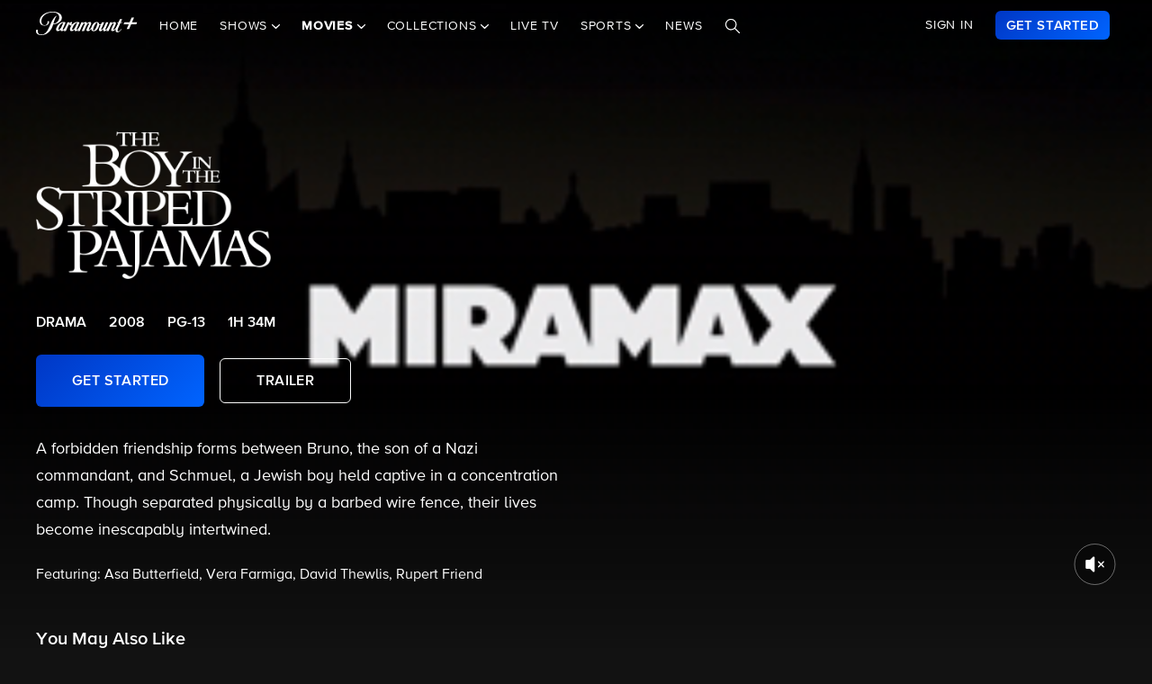

--- FILE ---
content_type: text/html; charset=utf-8
request_url: https://www.paramountplus.com/movies/xhr/moviepage/ymal/EazYK1IJdKFBvkkkI_Gr_UtOoABJzkIz/
body_size: 6902
content:
{"result":{"id":"movies-carousel","title":"You May Also Like","orientation":"portrait","leftArrow":"movies|carousel|arrow|left||||||||||||||","rightArrow":"movies|carousel|arrow|right||||||||||||||","displayId":"","recoId":"","data":[{"isUserSubscriber":false,"id":"uJ4tg1yidecW0x5dRnUBQEu6w6qaDveT","href":"\/movies\/video\/uJ4tg1yidecW0x5dRnUBQEu6w6qaDveT\/","badgeLabel":false,"thumb":"https:\/\/wwwimage-us.pplusstatic.com\/thumbnails\/photos\/w400-q80\/movie_asset\/16\/94\/87\/16\/94\/87\/movie_asset_66499696-0ad6-4451-8228-a2187397eebd.jpg?format=webp","dataTracking":"Alone in Berlin|1","alt":"Alone in Berlin","isMovie":true,"brand":"Showtime","aaLink":"You May Also Like|carousel||0|Alone in Berlin||||||Showtime|||||Drama||1","title":"Alone in Berlin","movieStatus":"PREMIUM","subscriptionLevel":"PAID","bundleLocked":true,"contentIdFathom":"uJ4tg1yidecW0x5dRnUBQEu6w6qaDveT","position":0,"genre":"Drama","about":"Otto and Anna Quangel (Brendan Gleeson & Emma Thompson) are a working-class husband and wife doing their best to ride out the war in Berlin in 1940. When their son is killed fighting on the frontlines however, everything changes. They begin pouring their rage and grief into postcards emblazoned with anti-Nazi slogans, risking everything to get their messages of protest across the city. This seemingly small act of subversion rattles the regime, including a police inspector (Daniel Br\u00fchl) who will not rest until the culprits have been caught.","poster":"https:\/\/wwwimage-us.pplusstatic.com\/thumbnails\/photos\/w370-q80\/movie_asset\/16\/94\/87\/16\/94\/87\/movie_asset_66499696-0ad6-4451-8228-a2187397eebd.jpg?format=webp","content_id":null,"movieDuration":"01H 42Min","movieRating":"R"},{"isUserSubscriber":false,"id":"QGBJoO6qq4K_NWKMybCySjm_3t9oBTN5","href":"\/movies\/video\/QGBJoO6qq4K_NWKMybCySjm_3t9oBTN5\/","badgeLabel":false,"thumb":"https:\/\/wwwimage-us.pplusstatic.com\/thumbnails\/photos\/w400-q80\/movie_asset\/15\/28\/30\/clmt_us_2004_sa_poster_1400x2100_nb.jpg?format=webp","dataTracking":"Cold Mountain|2","alt":"Cold Mountain","isMovie":true,"brand":"","aaLink":"You May Also Like|carousel||1|Cold Mountain|||||||||||Drama||0","title":"Cold Mountain","movieStatus":"PREMIUM","subscriptionLevel":"PAID","bundleLocked":false,"contentIdFathom":"QGBJoO6qq4K_NWKMybCySjm_3t9oBTN5","position":1,"genre":"Drama","about":"During the Civil War, a wounded Confederate soldier (Jude Law) abandons his duties to make his way home to his sweetheart (Nicole Kidman).","poster":"https:\/\/wwwimage-us.pplusstatic.com\/thumbnails\/photos\/w370-q80\/movie_asset\/15\/28\/30\/clmt_us_2004_sa_poster_1400x2100_nb.jpg?format=webp","content_id":null,"movieDuration":"02H 34Min","movieRating":"R"},{"isUserSubscriber":false,"id":"xzUce3_6ljEEGyIu9rCpndUPhDgfZF1X","href":"\/movies\/video\/xzUce3_6ljEEGyIu9rCpndUPhDgfZF1X\/","badgeLabel":false,"thumb":"https:\/\/wwwimage-us.pplusstatic.com\/thumbnails\/photos\/w400-q80\/movie_asset\/92\/57\/87\/jkrr_us_2012_sa_poster_1400x2100_nb.jpg?format=webp","dataTracking":"Jack Reacher|3","alt":"Jack Reacher","isMovie":true,"brand":"","aaLink":"You May Also Like|carousel||2|Jack Reacher|||||||||||Action & Adventure||0","title":"Jack Reacher","movieStatus":"PREMIUM","subscriptionLevel":"PAID","bundleLocked":false,"contentIdFathom":"xzUce3_6ljEEGyIu9rCpndUPhDgfZF1X","position":2,"genre":"Action & Adventure","about":"Ex-military investigator Jack Reacher leaps off the pages of Lee Child\u2019s bestselling novel and onto the big screen in this explosive thriller. When an unspeakable crime is committed, all evidence points to the suspect in custody who offers up a single note in defense: \u201cGet Jack Reacher!\u201d The law has its limits, but Reacher does not when his fight for the truth pits him against an unexpected enemy with a skill for violence and a secret to keep.","poster":"https:\/\/wwwimage-us.pplusstatic.com\/thumbnails\/photos\/w370-q80\/movie_asset\/92\/57\/87\/jkrr_us_2012_sa_poster_1400x2100_nb.jpg?format=webp","content_id":"hRDWbFHaluPcQtr4oj_OYg30FoV42Cu_","movieDuration":"02H 10Min","movieRating":"PG-13"},{"isUserSubscriber":false,"id":"jGg0GUNEhKKbR_xalszi4GGzrwDXoard","href":"\/movies\/video\/jGg0GUNEhKKbR_xalszi4GGzrwDXoard\/","badgeLabel":false,"thumb":"https:\/\/wwwimage-us.pplusstatic.com\/thumbnails\/photos\/w400-q80\/movie_asset\/32\/71\/00\/speak_salone_poster_1400x2100.jpg?format=webp","dataTracking":"Speak|4","alt":"Speak","isMovie":true,"brand":"Showtime","aaLink":"You May Also Like|carousel||3|Speak||||||Showtime|||||Drama||1","title":"Speak","movieStatus":"PREMIUM","subscriptionLevel":"PAID","bundleLocked":true,"contentIdFathom":"jGg0GUNEhKKbR_xalszi4GGzrwDXoard","position":3,"genre":"Drama","about":"Kristen Stewart is a teenager traumatized into silence after a summer party ends in a police raid that leaves her ostracized by her friends but unable to explain her actions. Elizabeth Perkins, D.B. Sweeney and Steve Zahn costar in this drama based on the award-winning novel by Laurie Halse Anderson.","poster":"https:\/\/wwwimage-us.pplusstatic.com\/thumbnails\/photos\/w370-q80\/movie_asset\/32\/71\/00\/speak_salone_poster_1400x2100.jpg?format=webp","content_id":null,"movieDuration":"01H 33Min","movieRating":"PG-13"},{"isUserSubscriber":false,"id":"KmuI_yr5UX6nGe_HR0mnkb_vAAVdE3tG","href":"\/movies\/video\/KmuI_yr5UX6nGe_HR0mnkb_vAAVdE3tG\/","badgeLabel":false,"thumb":"https:\/\/wwwimage-us.pplusstatic.com\/thumbnails\/photos\/w400-q80\/movie_asset\/95\/03\/20\/frrst_us_1994_sa_poster_1400x2100_nb.jpg?format=webp","dataTracking":"Forrest Gump|5","alt":"Forrest Gump","isMovie":true,"brand":"","aaLink":"You May Also Like|carousel||4|Forrest Gump|||||||||||Drama||0","title":"Forrest Gump","movieStatus":"PREMIUM","subscriptionLevel":"PAID","bundleLocked":false,"contentIdFathom":"KmuI_yr5UX6nGe_HR0mnkb_vAAVdE3tG","position":4,"genre":"Drama","about":"Forrest Gump leads a truly charmed life, with a ringside seat for many of the most memorable events of the second half of the 20th century. Forrest teaches Elvis to dance, meets JFK, serves in Vietnam, speaks at an anti-war rally at the Washington Monument, defeats the Chinese national team in table tennis, discovers the break-in at the Watergate, opens a shrimping business, becomes an original investor in Apple Computers, and decides to run back and forth across the country for several years.","poster":"https:\/\/wwwimage-us.pplusstatic.com\/thumbnails\/photos\/w370-q80\/movie_asset\/95\/03\/20\/frrst_us_1994_sa_poster_1400x2100_nb.jpg?format=webp","content_id":"MzrJQ8Iac9wD7A9z9i399pHh3HcxkYNp","movieDuration":"02H 22Min","movieRating":"PG-13"},{"isUserSubscriber":false,"id":"tS5dEyOBVyLk2I3XBL3BsD0tKhIWIF4A","href":"\/movies\/video\/tS5dEyOBVyLk2I3XBL3BsD0tKhIWIF4A\/","badgeLabel":false,"thumb":"https:\/\/wwwimage-us.pplusstatic.com\/thumbnails\/photos\/w400-q80\/movie_asset\/92\/49\/57\/04\/92\/47\/movie_asset_04ba5ff6-5bca-48f4-a95f-608b8288e6a3.jpg?format=webp","dataTracking":"Silence|6","alt":"Silence","isMovie":true,"brand":"","aaLink":"You May Also Like|carousel||5|Silence|||||||||||Drama||0","title":"Silence","movieStatus":"PREMIUM","subscriptionLevel":"PAID","bundleLocked":false,"contentIdFathom":"tS5dEyOBVyLk2I3XBL3BsD0tKhIWIF4A","position":5,"genre":"Drama","about":"SILENCE tells the story of two Christian missionaries who face the ultimate test of faith when they travel to Japan in search of their missing mentor - at a time when Christianity was outlawed and their presence forbidden.","poster":"https:\/\/wwwimage-us.pplusstatic.com\/thumbnails\/photos\/w370-q80\/movie_asset\/92\/49\/57\/04\/92\/47\/movie_asset_04ba5ff6-5bca-48f4-a95f-608b8288e6a3.jpg?format=webp","content_id":"NBqlWghuZUeBWjHhBCMELJdFpaLptw2S","movieDuration":"02H 41Min","movieRating":"R"},{"thumb":"https:\/\/wwwimage-us.pplusstatic.com\/thumbnails\/photos\/w370-q80\/pplcrn\/2025\/11\/07\/65eda7f0-6696-41b1-8940-43625154a0dd.jpg?format=webp","href":"\/shows\/landman","alt":"Landman - Landman","aaLink":"related shows|||6|Landman|Landman - Landman|||||Paramount|941620058||||||||||||","bundleLocked":false,"lockIcon":"\/assets\/images\/svg\/content_lock.svg"},{"isUserSubscriber":false,"id":"EdSulyyHqXFwwLS9_SRzgklM5wg_lzEa","href":"\/movies\/video\/EdSulyyHqXFwwLS9_SRzgklM5wg_lzEa\/","badgeLabel":false,"thumb":"https:\/\/wwwimage-us.pplusstatic.com\/thumbnails\/photos\/w400-q80\/movie_asset\/67\/72\/54\/67\/72\/55\/movie_asset_99472792-a4e5-40cd-a68e-ecb69b780b74.jpg?format=webp","dataTracking":"Irena's Vow|8","alt":"Irena's Vow","isMovie":true,"brand":"Showtime","aaLink":"You May Also Like|carousel||7|Irena's Vow||||||Showtime|||||Drama||1","title":"Irena's Vow","movieStatus":"PREMIUM","subscriptionLevel":"PAID","bundleLocked":true,"contentIdFathom":"EdSulyyHqXFwwLS9_SRzgklM5wg_lzEa","position":7,"genre":"Drama","about":"Irena Gut is promoted to housekeeper in the home of a highly respected Nazi officer when she finds out the Jewish ghetto is about to be liquidated. Determined to help, she shelters twelve Jewish workers in the safest place she can think of: the basement of the commandant's house. Based on a true story.","poster":"https:\/\/wwwimage-us.pplusstatic.com\/thumbnails\/photos\/w370-q80\/movie_asset\/67\/72\/54\/67\/72\/55\/movie_asset_99472792-a4e5-40cd-a68e-ecb69b780b74.jpg?format=webp","content_id":"W_aHBkPCX_IG4blDuyrwuB9aSGgQn5qB","movieDuration":"02H 00Min","movieRating":"R"},{"isUserSubscriber":false,"id":"e7rqmb3RCGcEJBB4o3n6DaOakuhF2eUP","href":"\/movies\/video\/e7rqmb3RCGcEJBB4o3n6DaOakuhF2eUP\/","badgeLabel":false,"thumb":"https:\/\/wwwimage-us.pplusstatic.com\/thumbnails\/photos\/w400-q80\/movie_asset\/79\/38\/51\/79\/38\/51\/movie_asset_386077ff-1d35-4c3a-9f00-d6d05e2303c8.jpg?format=webp","dataTracking":"Gladiator II|9","alt":"Gladiator II","isMovie":true,"brand":"","aaLink":"You May Also Like|carousel||8|Gladiator II|||||||||||Action & Adventure||0","title":"Gladiator II","movieStatus":"PREMIUM","subscriptionLevel":"PAID","bundleLocked":false,"contentIdFathom":"e7rqmb3RCGcEJBB4o3n6DaOakuhF2eUP","position":8,"genre":"Action & Adventure","about":"Gladiator II continues the epic saga of power, intrigue, and vengeance set in Ancient Rome. Years after witnessing the death of the revered hero Maximus at the hands of his uncle, Lucius (Paul Mescal) is forced to enter the Colosseum after his home is conquered by the tyrannical Emperors who now lead Rome with an iron fist. With rage in his heart and the future of the Empire at stake, Lucius must look to his past to find strength and honor to return the glory of Rome to its people.","poster":"https:\/\/wwwimage-us.pplusstatic.com\/thumbnails\/photos\/w370-q80\/movie_asset\/79\/38\/51\/79\/38\/51\/movie_asset_386077ff-1d35-4c3a-9f00-d6d05e2303c8.jpg?format=webp","content_id":"8wv8Gx_MPuCEhWRqRznbYPD0VJVuLK7_","movieDuration":"02H 27Min","movieRating":"R"},{"isUserSubscriber":false,"id":"_wM9Mx1bWsmci_iqbUDP_by_i3PyadU2","href":"\/movies\/video\/_wM9Mx1bWsmci_iqbUDP_by_i3PyadU2\/","badgeLabel":false,"thumb":"https:\/\/wwwimage-us.pplusstatic.com\/thumbnails\/photos\/w400-q80\/movie_asset\/92\/46\/93\/WWZ_SAlone_Poster_1400x2100.jpg?format=webp","dataTracking":"World War Z|10","alt":"World War Z","isMovie":true,"brand":"","aaLink":"You May Also Like|carousel||9|World War Z|||||||||||Horror||0","title":"World War Z","movieStatus":"PREMIUM","subscriptionLevel":"PAID","bundleLocked":false,"contentIdFathom":"_wM9Mx1bWsmci_iqbUDP_by_i3PyadU2","position":9,"genre":"Horror","about":"\"The suspense is killer!\" proclaims Peter Travers of Rolling Stone in this fast-paced, pulse-pounding epic of the potential last days of the human race. Former United Nations employee Gerry Lane (Brad Pitt) is called upon to help stop the chaotic pandemic that has gripped populations around the world. Lane fights to keep his family safe, while searching for an answer to the outbreak before it destroys all of civilization. David Denby of The New Yorker calls World War Z the \"most gratifying action spectacle in years!\"  Available in 4K UHD on select devices.","poster":"https:\/\/wwwimage-us.pplusstatic.com\/thumbnails\/photos\/w370-q80\/movie_asset\/92\/46\/93\/WWZ_SAlone_Poster_1400x2100.jpg?format=webp","content_id":"YGqGejGEJHZwAO_cEPkqPe3dgeyidFyY","movieDuration":"01H 56Min","movieRating":"PG-13"},{"isUserSubscriber":false,"id":"BlCK41s9K8ViKMraGuVy7KquKGOJSmU1","href":"\/movies\/video\/BlCK41s9K8ViKMraGuVy7KquKGOJSmU1\/","badgeLabel":false,"thumb":"https:\/\/wwwimage-us.pplusstatic.com\/thumbnails\/photos\/w400-q80\/movie_asset\/95\/26\/80\/60\/76\/55\/movie_asset_f37165f0-8595-46d1-91c6-05a8432d1c20.jpg?format=webp","dataTracking":"Braveheart|11","alt":"Braveheart","isMovie":true,"brand":"","aaLink":"You May Also Like|carousel||10|Braveheart|||||||||||Drama||0","title":"Braveheart","movieStatus":"PREMIUM","subscriptionLevel":"PAID","bundleLocked":false,"contentIdFathom":"BlCK41s9K8ViKMraGuVy7KquKGOJSmU1","position":10,"genre":"Drama","about":"A richly detailed saga of power, passion, and the fight for freedom with Mel Gibson as William Wallace, a bold Scotsman who rallies his countrymen to liberation from oppressive English rule. Winner of five Academy Awards\u00ae, including Best Picture, BRAVEHEART is \u201cthe most sumptuous and involving historical epic since Lawrence of Arabia\u201d (Rod Lurie, Los Angeles Magazine).","poster":"https:\/\/wwwimage-us.pplusstatic.com\/thumbnails\/photos\/w370-q80\/movie_asset\/95\/26\/80\/60\/76\/55\/movie_asset_f37165f0-8595-46d1-91c6-05a8432d1c20.jpg?format=webp","content_id":null,"movieDuration":"02H 57Min","movieRating":"R"},{"isUserSubscriber":false,"id":"6DyXyeKXyNPoUvRlCpbfaYSXBMVrGSpz","href":"\/movies\/video\/6DyXyeKXyNPoUvRlCpbfaYSXBMVrGSpz\/","badgeLabel":false,"thumb":"https:\/\/wwwimage-us.pplusstatic.com\/thumbnails\/photos\/w400-q80\/movie_asset\/48\/30\/15\/frdmp_us_2022_sa_poster_1400x2100.jpg?format=webp","dataTracking":"Freedom's Path|12","alt":"Freedom's Path","isMovie":true,"brand":"Showtime","aaLink":"You May Also Like|carousel||11|Freedom's Path||||||Showtime|||||Drama||1","title":"Freedom's Path","movieStatus":"PREMIUM","subscriptionLevel":"PAID","bundleLocked":true,"contentIdFathom":"6DyXyeKXyNPoUvRlCpbfaYSXBMVrGSpz","position":11,"genre":"Drama","about":"A White soldier deserts the Union Army and is rescued by a free Black man operating a section of the Underground Railroad. But when a ruthless slave catcher discovers the secret network, he conspires to bring it burning to the ground. Starring RJ Cyler, Gerran Howell, Ewen Bremner.","poster":"https:\/\/wwwimage-us.pplusstatic.com\/thumbnails\/photos\/w370-q80\/movie_asset\/48\/30\/15\/frdmp_us_2022_sa_poster_1400x2100.jpg?format=webp","content_id":null,"movieDuration":"02H 11Min","movieRating":"TV-MA"},{"isUserSubscriber":false,"id":"GjggIcNk2C1sYQ_JG6j5LoKa7hxsQOzw","href":"\/movies\/video\/GjggIcNk2C1sYQ_JG6j5LoKa7hxsQOzw\/","badgeLabel":false,"thumb":"https:\/\/wwwimage-us.pplusstatic.com\/thumbnails\/photos\/w400-q80\/movie_asset\/62\/86\/86\/titan_us_1997_sa_poster_1400x2100_nb.jpg?format=webp","dataTracking":"Titanic|13","alt":"Titanic","isMovie":true,"brand":"","aaLink":"You May Also Like|carousel||12|Titanic|||||||||||Drama||0","title":"Titanic","movieStatus":"PREMIUM","subscriptionLevel":"PAID","bundleLocked":false,"contentIdFathom":"GjggIcNk2C1sYQ_JG6j5LoKa7hxsQOzw","position":12,"genre":"Drama","about":"Leonardo DiCaprio and Oscar-nominatee Kate Winslet light up the screen as Jack and Rose, the young lovers who find one another on the maiden voyage of the \"unsinkable\" R.M.S. Titanic. But when the doomed luxury liner collides with an iceberg in the frigid North Atlantic, their passionate love affair becomes a thrilling race for survival. From acclaimed filmmaker James Cameron comes a tale of forbidden love and courage in the face of disaster that triumphs as a true cinematic masterpiece.","poster":"https:\/\/wwwimage-us.pplusstatic.com\/thumbnails\/photos\/w370-q80\/movie_asset\/62\/86\/86\/titan_us_1997_sa_poster_1400x2100_nb.jpg?format=webp","content_id":"qykIi_7XQHn5BoIk1oI78geaXmrT4LPz","movieDuration":"03H 14Min","movieRating":"PG-13"},{"isUserSubscriber":false,"id":"eSembY7SVmP5K6el1WvCOSCzjwelwOFN","href":"\/movies\/video\/eSembY7SVmP5K6el1WvCOSCzjwelwOFN\/","badgeLabel":false,"thumb":"https:\/\/wwwimage-us.pplusstatic.com\/thumbnails\/photos\/w400-q80\/movie_asset\/79\/09\/02\/79\/09\/02\/movie_asset_67cc734a-07f3-4c0c-8c13-24a31422c34c.jpg?format=webp","dataTracking":"Before Dawn|14","alt":"Before Dawn","isMovie":true,"brand":"Showtime","aaLink":"You May Also Like|carousel||13|Before Dawn||||||Showtime|||||Drama||1","title":"Before Dawn","movieStatus":"PREMIUM","subscriptionLevel":"PAID","bundleLocked":true,"contentIdFathom":"eSembY7SVmP5K6el1WvCOSCzjwelwOFN","position":13,"genre":"Drama","about":"A young man joins his countrymen on the Western front of World War I, hoping to expedite an end to the bloody conflict. As the battle rages on, however, he's forced to grapple with the brutal realities of trench warfare, including a near-constant struggle to keep himself alive without leaving another man behind.","poster":"https:\/\/wwwimage-us.pplusstatic.com\/thumbnails\/photos\/w370-q80\/movie_asset\/79\/09\/02\/79\/09\/02\/movie_asset_67cc734a-07f3-4c0c-8c13-24a31422c34c.jpg?format=webp","content_id":"hGXElHpz3vuUgpOmvhj_vF6ZXCD5CkG_","movieDuration":"01H 41Min","movieRating":"R"},{"isUserSubscriber":false,"id":"r8laHQZtxjOK6KuP3zOEwwOM4zdcZdBE","href":"\/movies\/video\/r8laHQZtxjOK6KuP3zOEwwOM4zdcZdBE\/","badgeLabel":false,"thumb":"https:\/\/wwwimage-us.pplusstatic.com\/thumbnails\/photos\/w400-q80\/movie_asset\/93\/23\/15\/2000x3000__754402_r8laHQZtxjOK6KuP3zOEwwOM4zdcZdBE.jpg?format=webp","dataTracking":"The Day Hitler Died|15","alt":"The Day Hitler Died","isMovie":true,"brand":"Smithsonian Channel","aaLink":"You May Also Like|carousel||14|The Day Hitler Died||||||Smithsonian Channel|||||Documentary||0","title":"The Day Hitler Died","movieStatus":"PREMIUM","subscriptionLevel":"PAID","bundleLocked":false,"contentIdFathom":"r8laHQZtxjOK6KuP3zOEwwOM4zdcZdBE","position":14,"genre":"Documentary","about":"As Russian and Allied forces surrounded Berlin in 1945, Hitler took refuge in a bunker beneath the crumbling city. What exactly happened in that claustrophobic labyrinth has long been a mystery, until now. Relive Hitler's final days, detailed through never-before-seen interviews with the men and women who were with him during those last desperate moments. These recordings, lost for decades, but recently found in an archive in Pittsburgh, tell the untold story of the Fuhrer's final days, in the words of the people who were there.","poster":"https:\/\/wwwimage-us.pplusstatic.com\/thumbnails\/photos\/w370-q80\/movie_asset\/93\/23\/15\/2000x3000__754402_r8laHQZtxjOK6KuP3zOEwwOM4zdcZdBE.jpg?format=webp","content_id":null,"movieDuration":"46Min","movieRating":"TV-14"},{"isUserSubscriber":false,"id":"iWQQKMGStv8onOHphaowkoEJS3r5aPgk","href":"\/movies\/video\/iWQQKMGStv8onOHphaowkoEJS3r5aPgk\/","badgeLabel":false,"thumb":"https:\/\/wwwimage-us.pplusstatic.com\/thumbnails\/photos\/w400-q80\/movie_asset\/92\/53\/53\/04\/10\/23\/movie_asset_1c5ad76f-24db-4e60-8149-c367993ed07c.jpg?format=webp","dataTracking":"Revolutionary Road|16","alt":"Revolutionary Road","isMovie":true,"brand":"","aaLink":"You May Also Like|carousel||15|Revolutionary Road|||||||||||Drama||0","title":"Revolutionary Road","movieStatus":"PREMIUM","subscriptionLevel":"PAID","bundleLocked":false,"contentIdFathom":"iWQQKMGStv8onOHphaowkoEJS3r5aPgk","position":15,"genre":"Drama","about":"Academy Award\u00ae nominee Leonardo DiCaprio* and Academy Award\u00ae winner Kate Winslet** reunite for two powerful, groundbreaking performances in Revolutionary Road. Based on the bestseller by Richard Yates, this mesmerizing and moving story follows the lives of a passionate young couple living in suburban Connecticut who decide to risk everything to pursue their dreams. They\u2019re willing to break away from the ordinary \u2013 but can they do it without breaking apart? Acclaimed by critics, Revolutionary Road is hailed as \u201c\u2026a masterpiece.\u201d (Mick LaSalle, SAN FRANCISCO CHRONICLE)","poster":"https:\/\/wwwimage-us.pplusstatic.com\/thumbnails\/photos\/w370-q80\/movie_asset\/92\/53\/53\/04\/10\/23\/movie_asset_1c5ad76f-24db-4e60-8149-c367993ed07c.jpg?format=webp","content_id":"VuUISn3px0Ji5L1UQHT4CQ_NPLFRajrE","movieDuration":"01H 58Min","movieRating":"R"},{"thumb":"https:\/\/wwwimage-us.pplusstatic.com\/thumbnails\/photos\/w370-q80\/pplcrn\/2025\/11\/25\/36acd97e-2d01-4aa2-beef-30b49a0a509e.jpg?format=webp","href":"\/shows\/happy-face","alt":"Happy Face - The Confession","aaLink":"related shows|||16|Happy Face|Happy Face - The Confession|||||Paramount|61457231||||||||||||","bundleLocked":false,"lockIcon":"\/assets\/images\/svg\/content_lock.svg"},{"isUserSubscriber":false,"id":"iDmNfc0m_jux_rSmTne2Fk7qnWUI2fYR","href":"\/movies\/video\/iDmNfc0m_jux_rSmTne2Fk7qnWUI2fYR\/","badgeLabel":false,"thumb":"https:\/\/wwwimage-us.pplusstatic.com\/thumbnails\/photos\/w400-q80\/movie_asset\/83\/69\/21\/83\/69\/21\/movie_asset_2fcb1899-a76b-4fef-86b8-0636b0fe0a9c.jpg?format=webp","dataTracking":"Anthropoid|18","alt":"Anthropoid","isMovie":true,"brand":"Showtime","aaLink":"You May Also Like|carousel||17|Anthropoid||||||Showtime|||||Action & Adventure||1","title":"Anthropoid","movieStatus":"PREMIUM","subscriptionLevel":"PAID","bundleLocked":true,"contentIdFathom":"iDmNfc0m_jux_rSmTne2Fk7qnWUI2fYR","position":17,"genre":"Action & Adventure","about":"Two soldiers from the Czechoslovakian army-in-exile, Josef Gab \u00edk (Cillian Murphy) and Jan Kubi  (Jamie Dornan), are parachuted into their occupied homeland in December 1941. With limited intelligence and little equipment in a city under lockdown, they must find a way to assassinate SS General Reinhard Heydrich, the main architect behind the Final Solution and the Reich's third in command after Hitler and Himmler. Based on a true story.","poster":"https:\/\/wwwimage-us.pplusstatic.com\/thumbnails\/photos\/w370-q80\/movie_asset\/83\/69\/21\/83\/69\/21\/movie_asset_2fcb1899-a76b-4fef-86b8-0636b0fe0a9c.jpg?format=webp","content_id":null,"movieDuration":"02H 00Min","movieRating":"R"},{"isUserSubscriber":false,"id":"w84goAp_810W3oXu0nVtqPsaBPZJQP7n","href":"\/movies\/video\/w84goAp_810W3oXu0nVtqPsaBPZJQP7n\/","badgeLabel":false,"thumb":"https:\/\/wwwimage-us.pplusstatic.com\/thumbnails\/photos\/w400-q80\/movie_asset\/44\/35\/37\/45\/12\/01\/movie_asset_fccb5f99-ae84-4f74-b80a-3b69e99a6d26.jpg?format=webp","dataTracking":"Bodyguard of Lies|19","alt":"Bodyguard of Lies","isMovie":true,"brand":"","aaLink":"You May Also Like|carousel||18|Bodyguard of Lies|||||||||||Documentary||0","title":"Bodyguard of Lies","movieStatus":"PREMIUM","subscriptionLevel":"PAID","bundleLocked":false,"contentIdFathom":"w84goAp_810W3oXu0nVtqPsaBPZJQP7n","position":18,"genre":"Documentary","about":"BODYGUARD OF LIES reveals how the Afghanistan War was propped up by false promises, flawed metrics, and buried truths - a 20-year conflict sustained by illusion, sold to the public as winnable, and quietly unraveling behind closed doors.","poster":"https:\/\/wwwimage-us.pplusstatic.com\/thumbnails\/photos\/w370-q80\/movie_asset\/44\/35\/37\/45\/12\/01\/movie_asset_fccb5f99-ae84-4f74-b80a-3b69e99a6d26.jpg?format=webp","content_id":"rcaREc9ukH_RRWXku6ODuAblgLG9Iv3U","movieDuration":"01H 30Min","movieRating":"R"},{"isUserSubscriber":false,"id":"y_HxT500wavz6Vn31Zko91suPtfJOsCP","href":"\/movies\/video\/y_HxT500wavz6Vn31Zko91suPtfJOsCP\/","badgeLabel":false,"thumb":"https:\/\/wwwimage-us.pplusstatic.com\/thumbnails\/photos\/w400-q80\/movie_asset\/40\/23\/31\/18\/01\/17\/movie_asset_5e703107-6ab6-4375-91e3-4c0c02f08e15.jpg?format=webp","dataTracking":"Hugo|20","alt":"Hugo","isMovie":true,"brand":"","aaLink":"You May Also Like|carousel||19|Hugo|||||||||||Kids & Family||0","title":"Hugo","movieStatus":"PREMIUM","subscriptionLevel":"PAID","bundleLocked":false,"contentIdFathom":"y_HxT500wavz6Vn31Zko91suPtfJOsCP","position":19,"genre":"Kids & Family","about":"Welcome to a magical world of spectacular adventure! When wily and resourceful Hugo discovers a secret left by his father, he unlocks a mystery and embarks on a quest that will transform those around him and lead to a safe and loving place he can call home. Academy Award\u00ae-winning filmmaker Martin Scorsese invites you to experience a thrilling journey that critics are calling the stuff that dreams are made of.","poster":"https:\/\/wwwimage-us.pplusstatic.com\/thumbnails\/photos\/w370-q80\/movie_asset\/40\/23\/31\/18\/01\/17\/movie_asset_5e703107-6ab6-4375-91e3-4c0c02f08e15.jpg?format=webp","content_id":"ub5rDlMjZBdY98qNebD_4e0E5UCe_Fxe","movieDuration":"02H 06Min","movieRating":"PG"}],"carouselId":"","model":"showMovieHybrid","rank_model":"","pvr_model":"","dataCi":"","carouselPresentationStyle":"default","isContentHighlightEnabled":false,"total":null,"includeProfileDropdown":false,"liveSportsData":false,"displayScoresToggle":false,"redDot":false},"success":true}

--- FILE ---
content_type: text/html; charset=utf-8
request_url: https://www.google.com/recaptcha/enterprise/anchor?ar=1&k=6Lc9vl8hAAAAADbAKaH_26skdqX2JDcZdVMEJzio&co=aHR0cHM6Ly93d3cucGFyYW1vdW50cGx1cy5jb206NDQz&hl=en&v=N67nZn4AqZkNcbeMu4prBgzg&size=invisible&anchor-ms=20000&execute-ms=30000&cb=2h582sqwhcoi
body_size: 48696
content:
<!DOCTYPE HTML><html dir="ltr" lang="en"><head><meta http-equiv="Content-Type" content="text/html; charset=UTF-8">
<meta http-equiv="X-UA-Compatible" content="IE=edge">
<title>reCAPTCHA</title>
<style type="text/css">
/* cyrillic-ext */
@font-face {
  font-family: 'Roboto';
  font-style: normal;
  font-weight: 400;
  font-stretch: 100%;
  src: url(//fonts.gstatic.com/s/roboto/v48/KFO7CnqEu92Fr1ME7kSn66aGLdTylUAMa3GUBHMdazTgWw.woff2) format('woff2');
  unicode-range: U+0460-052F, U+1C80-1C8A, U+20B4, U+2DE0-2DFF, U+A640-A69F, U+FE2E-FE2F;
}
/* cyrillic */
@font-face {
  font-family: 'Roboto';
  font-style: normal;
  font-weight: 400;
  font-stretch: 100%;
  src: url(//fonts.gstatic.com/s/roboto/v48/KFO7CnqEu92Fr1ME7kSn66aGLdTylUAMa3iUBHMdazTgWw.woff2) format('woff2');
  unicode-range: U+0301, U+0400-045F, U+0490-0491, U+04B0-04B1, U+2116;
}
/* greek-ext */
@font-face {
  font-family: 'Roboto';
  font-style: normal;
  font-weight: 400;
  font-stretch: 100%;
  src: url(//fonts.gstatic.com/s/roboto/v48/KFO7CnqEu92Fr1ME7kSn66aGLdTylUAMa3CUBHMdazTgWw.woff2) format('woff2');
  unicode-range: U+1F00-1FFF;
}
/* greek */
@font-face {
  font-family: 'Roboto';
  font-style: normal;
  font-weight: 400;
  font-stretch: 100%;
  src: url(//fonts.gstatic.com/s/roboto/v48/KFO7CnqEu92Fr1ME7kSn66aGLdTylUAMa3-UBHMdazTgWw.woff2) format('woff2');
  unicode-range: U+0370-0377, U+037A-037F, U+0384-038A, U+038C, U+038E-03A1, U+03A3-03FF;
}
/* math */
@font-face {
  font-family: 'Roboto';
  font-style: normal;
  font-weight: 400;
  font-stretch: 100%;
  src: url(//fonts.gstatic.com/s/roboto/v48/KFO7CnqEu92Fr1ME7kSn66aGLdTylUAMawCUBHMdazTgWw.woff2) format('woff2');
  unicode-range: U+0302-0303, U+0305, U+0307-0308, U+0310, U+0312, U+0315, U+031A, U+0326-0327, U+032C, U+032F-0330, U+0332-0333, U+0338, U+033A, U+0346, U+034D, U+0391-03A1, U+03A3-03A9, U+03B1-03C9, U+03D1, U+03D5-03D6, U+03F0-03F1, U+03F4-03F5, U+2016-2017, U+2034-2038, U+203C, U+2040, U+2043, U+2047, U+2050, U+2057, U+205F, U+2070-2071, U+2074-208E, U+2090-209C, U+20D0-20DC, U+20E1, U+20E5-20EF, U+2100-2112, U+2114-2115, U+2117-2121, U+2123-214F, U+2190, U+2192, U+2194-21AE, U+21B0-21E5, U+21F1-21F2, U+21F4-2211, U+2213-2214, U+2216-22FF, U+2308-230B, U+2310, U+2319, U+231C-2321, U+2336-237A, U+237C, U+2395, U+239B-23B7, U+23D0, U+23DC-23E1, U+2474-2475, U+25AF, U+25B3, U+25B7, U+25BD, U+25C1, U+25CA, U+25CC, U+25FB, U+266D-266F, U+27C0-27FF, U+2900-2AFF, U+2B0E-2B11, U+2B30-2B4C, U+2BFE, U+3030, U+FF5B, U+FF5D, U+1D400-1D7FF, U+1EE00-1EEFF;
}
/* symbols */
@font-face {
  font-family: 'Roboto';
  font-style: normal;
  font-weight: 400;
  font-stretch: 100%;
  src: url(//fonts.gstatic.com/s/roboto/v48/KFO7CnqEu92Fr1ME7kSn66aGLdTylUAMaxKUBHMdazTgWw.woff2) format('woff2');
  unicode-range: U+0001-000C, U+000E-001F, U+007F-009F, U+20DD-20E0, U+20E2-20E4, U+2150-218F, U+2190, U+2192, U+2194-2199, U+21AF, U+21E6-21F0, U+21F3, U+2218-2219, U+2299, U+22C4-22C6, U+2300-243F, U+2440-244A, U+2460-24FF, U+25A0-27BF, U+2800-28FF, U+2921-2922, U+2981, U+29BF, U+29EB, U+2B00-2BFF, U+4DC0-4DFF, U+FFF9-FFFB, U+10140-1018E, U+10190-1019C, U+101A0, U+101D0-101FD, U+102E0-102FB, U+10E60-10E7E, U+1D2C0-1D2D3, U+1D2E0-1D37F, U+1F000-1F0FF, U+1F100-1F1AD, U+1F1E6-1F1FF, U+1F30D-1F30F, U+1F315, U+1F31C, U+1F31E, U+1F320-1F32C, U+1F336, U+1F378, U+1F37D, U+1F382, U+1F393-1F39F, U+1F3A7-1F3A8, U+1F3AC-1F3AF, U+1F3C2, U+1F3C4-1F3C6, U+1F3CA-1F3CE, U+1F3D4-1F3E0, U+1F3ED, U+1F3F1-1F3F3, U+1F3F5-1F3F7, U+1F408, U+1F415, U+1F41F, U+1F426, U+1F43F, U+1F441-1F442, U+1F444, U+1F446-1F449, U+1F44C-1F44E, U+1F453, U+1F46A, U+1F47D, U+1F4A3, U+1F4B0, U+1F4B3, U+1F4B9, U+1F4BB, U+1F4BF, U+1F4C8-1F4CB, U+1F4D6, U+1F4DA, U+1F4DF, U+1F4E3-1F4E6, U+1F4EA-1F4ED, U+1F4F7, U+1F4F9-1F4FB, U+1F4FD-1F4FE, U+1F503, U+1F507-1F50B, U+1F50D, U+1F512-1F513, U+1F53E-1F54A, U+1F54F-1F5FA, U+1F610, U+1F650-1F67F, U+1F687, U+1F68D, U+1F691, U+1F694, U+1F698, U+1F6AD, U+1F6B2, U+1F6B9-1F6BA, U+1F6BC, U+1F6C6-1F6CF, U+1F6D3-1F6D7, U+1F6E0-1F6EA, U+1F6F0-1F6F3, U+1F6F7-1F6FC, U+1F700-1F7FF, U+1F800-1F80B, U+1F810-1F847, U+1F850-1F859, U+1F860-1F887, U+1F890-1F8AD, U+1F8B0-1F8BB, U+1F8C0-1F8C1, U+1F900-1F90B, U+1F93B, U+1F946, U+1F984, U+1F996, U+1F9E9, U+1FA00-1FA6F, U+1FA70-1FA7C, U+1FA80-1FA89, U+1FA8F-1FAC6, U+1FACE-1FADC, U+1FADF-1FAE9, U+1FAF0-1FAF8, U+1FB00-1FBFF;
}
/* vietnamese */
@font-face {
  font-family: 'Roboto';
  font-style: normal;
  font-weight: 400;
  font-stretch: 100%;
  src: url(//fonts.gstatic.com/s/roboto/v48/KFO7CnqEu92Fr1ME7kSn66aGLdTylUAMa3OUBHMdazTgWw.woff2) format('woff2');
  unicode-range: U+0102-0103, U+0110-0111, U+0128-0129, U+0168-0169, U+01A0-01A1, U+01AF-01B0, U+0300-0301, U+0303-0304, U+0308-0309, U+0323, U+0329, U+1EA0-1EF9, U+20AB;
}
/* latin-ext */
@font-face {
  font-family: 'Roboto';
  font-style: normal;
  font-weight: 400;
  font-stretch: 100%;
  src: url(//fonts.gstatic.com/s/roboto/v48/KFO7CnqEu92Fr1ME7kSn66aGLdTylUAMa3KUBHMdazTgWw.woff2) format('woff2');
  unicode-range: U+0100-02BA, U+02BD-02C5, U+02C7-02CC, U+02CE-02D7, U+02DD-02FF, U+0304, U+0308, U+0329, U+1D00-1DBF, U+1E00-1E9F, U+1EF2-1EFF, U+2020, U+20A0-20AB, U+20AD-20C0, U+2113, U+2C60-2C7F, U+A720-A7FF;
}
/* latin */
@font-face {
  font-family: 'Roboto';
  font-style: normal;
  font-weight: 400;
  font-stretch: 100%;
  src: url(//fonts.gstatic.com/s/roboto/v48/KFO7CnqEu92Fr1ME7kSn66aGLdTylUAMa3yUBHMdazQ.woff2) format('woff2');
  unicode-range: U+0000-00FF, U+0131, U+0152-0153, U+02BB-02BC, U+02C6, U+02DA, U+02DC, U+0304, U+0308, U+0329, U+2000-206F, U+20AC, U+2122, U+2191, U+2193, U+2212, U+2215, U+FEFF, U+FFFD;
}
/* cyrillic-ext */
@font-face {
  font-family: 'Roboto';
  font-style: normal;
  font-weight: 500;
  font-stretch: 100%;
  src: url(//fonts.gstatic.com/s/roboto/v48/KFO7CnqEu92Fr1ME7kSn66aGLdTylUAMa3GUBHMdazTgWw.woff2) format('woff2');
  unicode-range: U+0460-052F, U+1C80-1C8A, U+20B4, U+2DE0-2DFF, U+A640-A69F, U+FE2E-FE2F;
}
/* cyrillic */
@font-face {
  font-family: 'Roboto';
  font-style: normal;
  font-weight: 500;
  font-stretch: 100%;
  src: url(//fonts.gstatic.com/s/roboto/v48/KFO7CnqEu92Fr1ME7kSn66aGLdTylUAMa3iUBHMdazTgWw.woff2) format('woff2');
  unicode-range: U+0301, U+0400-045F, U+0490-0491, U+04B0-04B1, U+2116;
}
/* greek-ext */
@font-face {
  font-family: 'Roboto';
  font-style: normal;
  font-weight: 500;
  font-stretch: 100%;
  src: url(//fonts.gstatic.com/s/roboto/v48/KFO7CnqEu92Fr1ME7kSn66aGLdTylUAMa3CUBHMdazTgWw.woff2) format('woff2');
  unicode-range: U+1F00-1FFF;
}
/* greek */
@font-face {
  font-family: 'Roboto';
  font-style: normal;
  font-weight: 500;
  font-stretch: 100%;
  src: url(//fonts.gstatic.com/s/roboto/v48/KFO7CnqEu92Fr1ME7kSn66aGLdTylUAMa3-UBHMdazTgWw.woff2) format('woff2');
  unicode-range: U+0370-0377, U+037A-037F, U+0384-038A, U+038C, U+038E-03A1, U+03A3-03FF;
}
/* math */
@font-face {
  font-family: 'Roboto';
  font-style: normal;
  font-weight: 500;
  font-stretch: 100%;
  src: url(//fonts.gstatic.com/s/roboto/v48/KFO7CnqEu92Fr1ME7kSn66aGLdTylUAMawCUBHMdazTgWw.woff2) format('woff2');
  unicode-range: U+0302-0303, U+0305, U+0307-0308, U+0310, U+0312, U+0315, U+031A, U+0326-0327, U+032C, U+032F-0330, U+0332-0333, U+0338, U+033A, U+0346, U+034D, U+0391-03A1, U+03A3-03A9, U+03B1-03C9, U+03D1, U+03D5-03D6, U+03F0-03F1, U+03F4-03F5, U+2016-2017, U+2034-2038, U+203C, U+2040, U+2043, U+2047, U+2050, U+2057, U+205F, U+2070-2071, U+2074-208E, U+2090-209C, U+20D0-20DC, U+20E1, U+20E5-20EF, U+2100-2112, U+2114-2115, U+2117-2121, U+2123-214F, U+2190, U+2192, U+2194-21AE, U+21B0-21E5, U+21F1-21F2, U+21F4-2211, U+2213-2214, U+2216-22FF, U+2308-230B, U+2310, U+2319, U+231C-2321, U+2336-237A, U+237C, U+2395, U+239B-23B7, U+23D0, U+23DC-23E1, U+2474-2475, U+25AF, U+25B3, U+25B7, U+25BD, U+25C1, U+25CA, U+25CC, U+25FB, U+266D-266F, U+27C0-27FF, U+2900-2AFF, U+2B0E-2B11, U+2B30-2B4C, U+2BFE, U+3030, U+FF5B, U+FF5D, U+1D400-1D7FF, U+1EE00-1EEFF;
}
/* symbols */
@font-face {
  font-family: 'Roboto';
  font-style: normal;
  font-weight: 500;
  font-stretch: 100%;
  src: url(//fonts.gstatic.com/s/roboto/v48/KFO7CnqEu92Fr1ME7kSn66aGLdTylUAMaxKUBHMdazTgWw.woff2) format('woff2');
  unicode-range: U+0001-000C, U+000E-001F, U+007F-009F, U+20DD-20E0, U+20E2-20E4, U+2150-218F, U+2190, U+2192, U+2194-2199, U+21AF, U+21E6-21F0, U+21F3, U+2218-2219, U+2299, U+22C4-22C6, U+2300-243F, U+2440-244A, U+2460-24FF, U+25A0-27BF, U+2800-28FF, U+2921-2922, U+2981, U+29BF, U+29EB, U+2B00-2BFF, U+4DC0-4DFF, U+FFF9-FFFB, U+10140-1018E, U+10190-1019C, U+101A0, U+101D0-101FD, U+102E0-102FB, U+10E60-10E7E, U+1D2C0-1D2D3, U+1D2E0-1D37F, U+1F000-1F0FF, U+1F100-1F1AD, U+1F1E6-1F1FF, U+1F30D-1F30F, U+1F315, U+1F31C, U+1F31E, U+1F320-1F32C, U+1F336, U+1F378, U+1F37D, U+1F382, U+1F393-1F39F, U+1F3A7-1F3A8, U+1F3AC-1F3AF, U+1F3C2, U+1F3C4-1F3C6, U+1F3CA-1F3CE, U+1F3D4-1F3E0, U+1F3ED, U+1F3F1-1F3F3, U+1F3F5-1F3F7, U+1F408, U+1F415, U+1F41F, U+1F426, U+1F43F, U+1F441-1F442, U+1F444, U+1F446-1F449, U+1F44C-1F44E, U+1F453, U+1F46A, U+1F47D, U+1F4A3, U+1F4B0, U+1F4B3, U+1F4B9, U+1F4BB, U+1F4BF, U+1F4C8-1F4CB, U+1F4D6, U+1F4DA, U+1F4DF, U+1F4E3-1F4E6, U+1F4EA-1F4ED, U+1F4F7, U+1F4F9-1F4FB, U+1F4FD-1F4FE, U+1F503, U+1F507-1F50B, U+1F50D, U+1F512-1F513, U+1F53E-1F54A, U+1F54F-1F5FA, U+1F610, U+1F650-1F67F, U+1F687, U+1F68D, U+1F691, U+1F694, U+1F698, U+1F6AD, U+1F6B2, U+1F6B9-1F6BA, U+1F6BC, U+1F6C6-1F6CF, U+1F6D3-1F6D7, U+1F6E0-1F6EA, U+1F6F0-1F6F3, U+1F6F7-1F6FC, U+1F700-1F7FF, U+1F800-1F80B, U+1F810-1F847, U+1F850-1F859, U+1F860-1F887, U+1F890-1F8AD, U+1F8B0-1F8BB, U+1F8C0-1F8C1, U+1F900-1F90B, U+1F93B, U+1F946, U+1F984, U+1F996, U+1F9E9, U+1FA00-1FA6F, U+1FA70-1FA7C, U+1FA80-1FA89, U+1FA8F-1FAC6, U+1FACE-1FADC, U+1FADF-1FAE9, U+1FAF0-1FAF8, U+1FB00-1FBFF;
}
/* vietnamese */
@font-face {
  font-family: 'Roboto';
  font-style: normal;
  font-weight: 500;
  font-stretch: 100%;
  src: url(//fonts.gstatic.com/s/roboto/v48/KFO7CnqEu92Fr1ME7kSn66aGLdTylUAMa3OUBHMdazTgWw.woff2) format('woff2');
  unicode-range: U+0102-0103, U+0110-0111, U+0128-0129, U+0168-0169, U+01A0-01A1, U+01AF-01B0, U+0300-0301, U+0303-0304, U+0308-0309, U+0323, U+0329, U+1EA0-1EF9, U+20AB;
}
/* latin-ext */
@font-face {
  font-family: 'Roboto';
  font-style: normal;
  font-weight: 500;
  font-stretch: 100%;
  src: url(//fonts.gstatic.com/s/roboto/v48/KFO7CnqEu92Fr1ME7kSn66aGLdTylUAMa3KUBHMdazTgWw.woff2) format('woff2');
  unicode-range: U+0100-02BA, U+02BD-02C5, U+02C7-02CC, U+02CE-02D7, U+02DD-02FF, U+0304, U+0308, U+0329, U+1D00-1DBF, U+1E00-1E9F, U+1EF2-1EFF, U+2020, U+20A0-20AB, U+20AD-20C0, U+2113, U+2C60-2C7F, U+A720-A7FF;
}
/* latin */
@font-face {
  font-family: 'Roboto';
  font-style: normal;
  font-weight: 500;
  font-stretch: 100%;
  src: url(//fonts.gstatic.com/s/roboto/v48/KFO7CnqEu92Fr1ME7kSn66aGLdTylUAMa3yUBHMdazQ.woff2) format('woff2');
  unicode-range: U+0000-00FF, U+0131, U+0152-0153, U+02BB-02BC, U+02C6, U+02DA, U+02DC, U+0304, U+0308, U+0329, U+2000-206F, U+20AC, U+2122, U+2191, U+2193, U+2212, U+2215, U+FEFF, U+FFFD;
}
/* cyrillic-ext */
@font-face {
  font-family: 'Roboto';
  font-style: normal;
  font-weight: 900;
  font-stretch: 100%;
  src: url(//fonts.gstatic.com/s/roboto/v48/KFO7CnqEu92Fr1ME7kSn66aGLdTylUAMa3GUBHMdazTgWw.woff2) format('woff2');
  unicode-range: U+0460-052F, U+1C80-1C8A, U+20B4, U+2DE0-2DFF, U+A640-A69F, U+FE2E-FE2F;
}
/* cyrillic */
@font-face {
  font-family: 'Roboto';
  font-style: normal;
  font-weight: 900;
  font-stretch: 100%;
  src: url(//fonts.gstatic.com/s/roboto/v48/KFO7CnqEu92Fr1ME7kSn66aGLdTylUAMa3iUBHMdazTgWw.woff2) format('woff2');
  unicode-range: U+0301, U+0400-045F, U+0490-0491, U+04B0-04B1, U+2116;
}
/* greek-ext */
@font-face {
  font-family: 'Roboto';
  font-style: normal;
  font-weight: 900;
  font-stretch: 100%;
  src: url(//fonts.gstatic.com/s/roboto/v48/KFO7CnqEu92Fr1ME7kSn66aGLdTylUAMa3CUBHMdazTgWw.woff2) format('woff2');
  unicode-range: U+1F00-1FFF;
}
/* greek */
@font-face {
  font-family: 'Roboto';
  font-style: normal;
  font-weight: 900;
  font-stretch: 100%;
  src: url(//fonts.gstatic.com/s/roboto/v48/KFO7CnqEu92Fr1ME7kSn66aGLdTylUAMa3-UBHMdazTgWw.woff2) format('woff2');
  unicode-range: U+0370-0377, U+037A-037F, U+0384-038A, U+038C, U+038E-03A1, U+03A3-03FF;
}
/* math */
@font-face {
  font-family: 'Roboto';
  font-style: normal;
  font-weight: 900;
  font-stretch: 100%;
  src: url(//fonts.gstatic.com/s/roboto/v48/KFO7CnqEu92Fr1ME7kSn66aGLdTylUAMawCUBHMdazTgWw.woff2) format('woff2');
  unicode-range: U+0302-0303, U+0305, U+0307-0308, U+0310, U+0312, U+0315, U+031A, U+0326-0327, U+032C, U+032F-0330, U+0332-0333, U+0338, U+033A, U+0346, U+034D, U+0391-03A1, U+03A3-03A9, U+03B1-03C9, U+03D1, U+03D5-03D6, U+03F0-03F1, U+03F4-03F5, U+2016-2017, U+2034-2038, U+203C, U+2040, U+2043, U+2047, U+2050, U+2057, U+205F, U+2070-2071, U+2074-208E, U+2090-209C, U+20D0-20DC, U+20E1, U+20E5-20EF, U+2100-2112, U+2114-2115, U+2117-2121, U+2123-214F, U+2190, U+2192, U+2194-21AE, U+21B0-21E5, U+21F1-21F2, U+21F4-2211, U+2213-2214, U+2216-22FF, U+2308-230B, U+2310, U+2319, U+231C-2321, U+2336-237A, U+237C, U+2395, U+239B-23B7, U+23D0, U+23DC-23E1, U+2474-2475, U+25AF, U+25B3, U+25B7, U+25BD, U+25C1, U+25CA, U+25CC, U+25FB, U+266D-266F, U+27C0-27FF, U+2900-2AFF, U+2B0E-2B11, U+2B30-2B4C, U+2BFE, U+3030, U+FF5B, U+FF5D, U+1D400-1D7FF, U+1EE00-1EEFF;
}
/* symbols */
@font-face {
  font-family: 'Roboto';
  font-style: normal;
  font-weight: 900;
  font-stretch: 100%;
  src: url(//fonts.gstatic.com/s/roboto/v48/KFO7CnqEu92Fr1ME7kSn66aGLdTylUAMaxKUBHMdazTgWw.woff2) format('woff2');
  unicode-range: U+0001-000C, U+000E-001F, U+007F-009F, U+20DD-20E0, U+20E2-20E4, U+2150-218F, U+2190, U+2192, U+2194-2199, U+21AF, U+21E6-21F0, U+21F3, U+2218-2219, U+2299, U+22C4-22C6, U+2300-243F, U+2440-244A, U+2460-24FF, U+25A0-27BF, U+2800-28FF, U+2921-2922, U+2981, U+29BF, U+29EB, U+2B00-2BFF, U+4DC0-4DFF, U+FFF9-FFFB, U+10140-1018E, U+10190-1019C, U+101A0, U+101D0-101FD, U+102E0-102FB, U+10E60-10E7E, U+1D2C0-1D2D3, U+1D2E0-1D37F, U+1F000-1F0FF, U+1F100-1F1AD, U+1F1E6-1F1FF, U+1F30D-1F30F, U+1F315, U+1F31C, U+1F31E, U+1F320-1F32C, U+1F336, U+1F378, U+1F37D, U+1F382, U+1F393-1F39F, U+1F3A7-1F3A8, U+1F3AC-1F3AF, U+1F3C2, U+1F3C4-1F3C6, U+1F3CA-1F3CE, U+1F3D4-1F3E0, U+1F3ED, U+1F3F1-1F3F3, U+1F3F5-1F3F7, U+1F408, U+1F415, U+1F41F, U+1F426, U+1F43F, U+1F441-1F442, U+1F444, U+1F446-1F449, U+1F44C-1F44E, U+1F453, U+1F46A, U+1F47D, U+1F4A3, U+1F4B0, U+1F4B3, U+1F4B9, U+1F4BB, U+1F4BF, U+1F4C8-1F4CB, U+1F4D6, U+1F4DA, U+1F4DF, U+1F4E3-1F4E6, U+1F4EA-1F4ED, U+1F4F7, U+1F4F9-1F4FB, U+1F4FD-1F4FE, U+1F503, U+1F507-1F50B, U+1F50D, U+1F512-1F513, U+1F53E-1F54A, U+1F54F-1F5FA, U+1F610, U+1F650-1F67F, U+1F687, U+1F68D, U+1F691, U+1F694, U+1F698, U+1F6AD, U+1F6B2, U+1F6B9-1F6BA, U+1F6BC, U+1F6C6-1F6CF, U+1F6D3-1F6D7, U+1F6E0-1F6EA, U+1F6F0-1F6F3, U+1F6F7-1F6FC, U+1F700-1F7FF, U+1F800-1F80B, U+1F810-1F847, U+1F850-1F859, U+1F860-1F887, U+1F890-1F8AD, U+1F8B0-1F8BB, U+1F8C0-1F8C1, U+1F900-1F90B, U+1F93B, U+1F946, U+1F984, U+1F996, U+1F9E9, U+1FA00-1FA6F, U+1FA70-1FA7C, U+1FA80-1FA89, U+1FA8F-1FAC6, U+1FACE-1FADC, U+1FADF-1FAE9, U+1FAF0-1FAF8, U+1FB00-1FBFF;
}
/* vietnamese */
@font-face {
  font-family: 'Roboto';
  font-style: normal;
  font-weight: 900;
  font-stretch: 100%;
  src: url(//fonts.gstatic.com/s/roboto/v48/KFO7CnqEu92Fr1ME7kSn66aGLdTylUAMa3OUBHMdazTgWw.woff2) format('woff2');
  unicode-range: U+0102-0103, U+0110-0111, U+0128-0129, U+0168-0169, U+01A0-01A1, U+01AF-01B0, U+0300-0301, U+0303-0304, U+0308-0309, U+0323, U+0329, U+1EA0-1EF9, U+20AB;
}
/* latin-ext */
@font-face {
  font-family: 'Roboto';
  font-style: normal;
  font-weight: 900;
  font-stretch: 100%;
  src: url(//fonts.gstatic.com/s/roboto/v48/KFO7CnqEu92Fr1ME7kSn66aGLdTylUAMa3KUBHMdazTgWw.woff2) format('woff2');
  unicode-range: U+0100-02BA, U+02BD-02C5, U+02C7-02CC, U+02CE-02D7, U+02DD-02FF, U+0304, U+0308, U+0329, U+1D00-1DBF, U+1E00-1E9F, U+1EF2-1EFF, U+2020, U+20A0-20AB, U+20AD-20C0, U+2113, U+2C60-2C7F, U+A720-A7FF;
}
/* latin */
@font-face {
  font-family: 'Roboto';
  font-style: normal;
  font-weight: 900;
  font-stretch: 100%;
  src: url(//fonts.gstatic.com/s/roboto/v48/KFO7CnqEu92Fr1ME7kSn66aGLdTylUAMa3yUBHMdazQ.woff2) format('woff2');
  unicode-range: U+0000-00FF, U+0131, U+0152-0153, U+02BB-02BC, U+02C6, U+02DA, U+02DC, U+0304, U+0308, U+0329, U+2000-206F, U+20AC, U+2122, U+2191, U+2193, U+2212, U+2215, U+FEFF, U+FFFD;
}

</style>
<link rel="stylesheet" type="text/css" href="https://www.gstatic.com/recaptcha/releases/N67nZn4AqZkNcbeMu4prBgzg/styles__ltr.css">
<script nonce="tQcYghqfAylEZJcZqlLApg" type="text/javascript">window['__recaptcha_api'] = 'https://www.google.com/recaptcha/enterprise/';</script>
<script type="text/javascript" src="https://www.gstatic.com/recaptcha/releases/N67nZn4AqZkNcbeMu4prBgzg/recaptcha__en.js" nonce="tQcYghqfAylEZJcZqlLApg">
      
    </script></head>
<body><div id="rc-anchor-alert" class="rc-anchor-alert"></div>
<input type="hidden" id="recaptcha-token" value="[base64]">
<script type="text/javascript" nonce="tQcYghqfAylEZJcZqlLApg">
      recaptcha.anchor.Main.init("[\x22ainput\x22,[\x22bgdata\x22,\x22\x22,\[base64]/[base64]/[base64]/[base64]/[base64]/UltsKytdPUU6KEU8MjA0OD9SW2wrK109RT4+NnwxOTI6KChFJjY0NTEyKT09NTUyOTYmJk0rMTxjLmxlbmd0aCYmKGMuY2hhckNvZGVBdChNKzEpJjY0NTEyKT09NTYzMjA/[base64]/[base64]/[base64]/[base64]/[base64]/[base64]/[base64]\x22,\[base64]\\u003d\x22,\x22KcOWe8KgYMKCdsOjGCpLW8Ocw6TDtMOowrfCj8KHbXxybMKAbG1PwrDDhsKVwrPCjMKtPcOPGCJsVAYmWXtSdcO6UMKZwo3CpsKWwqgAw77CqMOtw6trfcOeTsOZbsOdw6sew5/ChMOcwqzDsMOswpkTJUPClGzChcORdXnCp8K1w5jDpybDr0fCp8K6wo1GDcOvXMOOw4nCnybDjDx5wo/DlsKBUcO9w7rDhMOBw7RfMMOtw5rDgMOmN8Kmwr16dMKAQAHDk8Kqw6nCsScSw7HDhMKTaGDDoWXDs8Kpw5V0w4ouIMKRw55FasOtdy7ClsK/FB3CoHbDiztjcMOKZVnDk1zCiR/[base64]/Cl8Kzw5nCrsKvwoFLWiUCwoHDnXzCsypxacKScsKGwrDCicOIw68YwoLCk8Klw7MbQiNNESZZwpVTw47DpMOTfMKEOyfCjcKFwr7DpMObLMOcX8OeFMKRUMK8aDDDvhjCqzbDqk3CksOlJQzDhl3Dr8K9w4EJwpLDiQNNwq/DsMOXa8KVflFtaE0nw4pPU8KNwpjDtmVTJcKzwoAjw40YDXzChmdfe1MRADvCoXtXajLDmzDDk394w5/DnVNVw4jCv8KveWVFwrfCssKow5Fow5N9w7RTQMOnwqzCjTzDmlfChEVdw6TDqGDDl8KtwqIuwrk/YcKGwq7CnMOhwqFzw4khw6LDgBvCogtSSA3Cq8OVw5HCocKLKcOIw5LDvGbDicO8bsKcFk0hw5XCpcOeBU8jYsKcQjkmwp8+wqo4wpoJWsO1KU7CocKrw7lNY8KJURpBw4clwp/[base64]/[base64]/CpMO2eWjDlkVmw4Uawp1IwrI8wqwGwr0HY1nDk33DvMO9AzxSJwTCjMKlwoEAA2vChcONUi/CnBvDvMKSDcKTLcKwNsOXw7F3woLDu1DDliTDgC4Xw4LCg8KCfylAw6RYSsOjUcOCw5dRBMOQEhlDX21bwroPJhrCgQDDpMOoaGPDgcO/wpLDqMKYLjEmw7vClsOIw7XCjF3CuisNfXRPB8KrG8ObEsO6WsKYwoodw6bCt8OVNsKeXA3DkTg9wrxqVMKkwofCocKIw4s3w4B5PG3DqlzCvAjCvjbCkxFew50/AzwGBnhlw6MwWMKIwrPDj2XCvsOoIGDDmw7CjTvCnBR0SV03TSRywrNWV8Ojf8O5w4sGfHHCl8KKw6DDsV/Dq8OKCzUSOWzDmcOKw4c1w7kwwpLDlUZOC8KKK8KET1HCk3EWwq7DoMOrwpMJwp9eZsOjw4FCwo8Kwp4GaMK9w6LCu8O6IMOcVm/[base64]/HkDDjsOow5XCvcO2w4Rkwr1geljDiRrCgQPCp8Ohw4DCqgEPXsKqwqzDilxeARzCswQXwo9IBsKgXHdsRF3Dh1Nuw4lowrrDriXDu1Ekwpt0FkXCil7CtcOUwp14ZVPDncK0wpPCiMOBw4A1CMO0ViHDtsO7PThLw5Y/cwNCa8OOKMKKM1rDuB8RY0XCr11Ew6tWE1nDtMOWAsODwpvDvkPCscOow7PCnMK/FwodwobCsMKWw7x/[base64]/w40LJsKnXcOePsKnaiLDl8OUw7rDvlzCr8Khw5xzw4bCii/CmMKbwqbDoMKDwp/CtMK/[base64]/DicKtwqjCmHwuw4rDncODawbCs8O/w7TCgsKAVRgtwr3ClxEwDwopwofDr8KNwrvCkF0ScCjDhQHDu8ODD8KcGU91w7DDscKZKMKLwr1Lw59Pw5jDlkTCkEs9M13DhcKIWMOvw640w5/CtlzCmVxKw5fCjGTDp8OxfVdtEEhuME7DqHF6woPDtGHDqsO8w5bDjg/[base64]/Drz7CgCzDsyTDpTbDusOrNXpzdmAvwpbDr2Yww5vDhMOXw6ZNwpjDpcOkW2ECw7dOwp5SesOQenrCix3DkcK+Z2JhH1DCk8KZVQrCi18dw6oMw6IRBg4qP3/CvMKgfmDCuMKWR8KsY8OWwqhLK8KHUEUEw4TDrnbDljMmw7gNaSlRw7lPwozDpE/DuxoUKHNZw5XDpcKtw68Bwr8eF8K5wqEDwovCisOlw4/Do0vDrMOkwrHDuX8ycGLDrsKHw4IeLsOlw4wew4jCs3UDw5sXewp5LsOFw6gJw5XCgcK2w6xMScKsHMOTaMKJPChAw48Pw47CksObw77CpEDCv2E4Z2YWw5vCkBkkwrtVFMK1wrVwVcO2NBpDfwQrV8Kewr/[base64]/wqzDtcOPBcKBw6Uiwo1yJlJNHGRKwrvCgMOsbGFPO8OSw5TChMOCwr58w4PDknh1I8KYw79jMzDCqcKvw7XDqV7DlCrDicKOw5dBfy4qw5Amw7TCisKYw4xawo3Ck3o6wpzCsMODJEUowrZow7Vfw5cYwqQjCMOtw4poeUk4FWTCmmQ/[base64]/[base64]/[base64]/w4LCnz7ClcKNw7LCuWYyRcKwC3Q9IcKla8O0wqfCkcOuw4gLwr3Cr8OvcBDDhGdmw5/DuUpmIsKhwpl7w7nCknrCiAdAVD1kw77DpcOCwoRKwqU0worDoMK+AHXDjsKSwoxhw40iFsORdTHCuMOjwpnCpcOVwqPDgTwNw6bDmiI/wrgnYxzCvsO3MCBEUw0EJMOaaMOeB3ZQGsK+wr7Dm2JpwqkEBkzDqUxzw7jCs1bDvcKBCQQ/wqrCgH1vw6bCvB15PibDii/DminCi8Obwr3Ck8OKf2HDqQrDisOGGhBOw5DDnC9SwqknFsK5LMOmQxV0w51YfMKZF3EdwrYBwpzDg8KlKsO9fQDCnSfCp1/DsUTDosORw43Dj8OtwqJ+O8OmPw5zaEoFOjTCiwXCrXHCkUTDu3kFHMKWLsKYwrbCpzrDp1jClsKVGQXDgMKqMsKbwp/Do8K7EMOJSMK1woc1M0YLw6fDnmXCkMKZw5DCiXfClkbDijNowr/CqMKxwqgof8Kmw4XCmBnDq8O/OCTDjsOxwr14QT5fCcKlNk1uw4JOYcO/[base64]/Do8OzwpvCuxDDmx5/[base64]/CmsOLwpLDgAUTOMK4FxsBG8KMw7seRsKCVcKPw6/CsMK/[base64]/ClcOHZRxbCAlbQ8OzfsKcK8OAw4/CmMKewpI5wpofSGfCv8OAPncUw6HDisKiSHcgf8KwJkrCj0g4wrQCasO/w7U0wr5nI1duDR47w6oPNMKyw7bDsn1PfTjChcKFYljCpMOIw5VTHTZyBlzDr2/CqcKLw6HDp8KMAMOXw5EVw4DCs8K2JMOeNMODXkVAw4UNNMOhwrw1w7bCvlXCvcOZMsKbwrjCuGDDkUrCm8KsYFBgwroTUyXDrlHDgUDDucK4FzNuwpzDuBDCnsOYw73DkMK2Iz1RbsOJwpLCig/[base64]/CrWsQwqvDsQrDk2NtwoN4w4ozw4pMai/CscK7UMOOwqDCm8O9w51twpNETDgiT2sxeGLDsCwgUsKSw6/[base64]/LcObwq7ClcOCw40JPyJWesOOWGXCh8K4K8K/[base64]/CmnkVTXsxw7rDlTbDpsOIw7vCicOZWsOew7xNOjdqwr0bBFl4NjxLMcOdPg/DmcKHbQIgwosTw4nDpcKrVcKwRjjCkRNtw7QSaFbCmmMBdsOJwrDDgkvCkVhnfMOIchRbwpHDkn4kw7ooUMKcw7nChMOMAsOVw4XChXjDuGhCw4VGwo3DhsObwp57WMKgw5XDiMKVw65oIMK3esOBLHnClGbCqcKKw5xJVsOIHcKUw6sPDcKnw47ClnN/w6TDmg/Dvx4+NixNwowFRsKgw7XDgFPDv8KewqTDqgY6KsOVbsKHNlXCpiLCiDNpHD3Dnw0mEsKBHVHCvcOpwrtpPHzCpl/[base64]/fMOcw7AMKgnDl8K8IcKEw57DnEkqegLCtyAnwoxpw7TDoSbCpDgFwoXDrcKiw4UdwpzCoTQoCMOqMWUowp1dH8OoIwDCnsKyPxHDnVFiwrVKbsO6eMK1wpw/[base64]/w6I9wq92YcOEPQzCky8PwoDCucKew4/CtUvCtUvCnDl4LcO0SMKXEwDDj8O8wpJtw4B3BAPCvnvDoMKKwpjCrsOZwpbDhMKRw63CimjDtGEzIxnDow4tw6/ClcOSNDgjIlZ1w53ChsOcw541HMOwaMOAN0oSwqfDlsOUwqHCscKvXhTChcKOw6xlw7vCoTcLCsKWw4w3GBfDn8ODP8OcJnzCq2QFSmwORcOkY8Kfwr4hVsOIwqnCvVNnw57CpcKGw6XDusKZw6LCrMOPPcOERMOlw6YvRsKRw6d6JcOQw6/[base64]/DpcO/IiLDncKzRcKIw5/[base64]/CuiADwrLDucK4w7fDpMK2wpd+w4UKwoHCg8Opw7rDsMKbH8KgTTDDjcK3CsKTdGfDoMKlVHzClcOfF27Cm8O2eMOAZsKSwppAw55Jw6FRwrPCvBXCksOoC8Ouw7/DnFTDoFsAVBPCq2xNf1HCvGXCmFDDjGjDh8KSw6lvwobCucOawpoJw70kWnIMwoYxJMKpS8OyH8Ktw5EHw7c5w6HCijfDgMKrS8KGw5rCusOBw61OR3bCvRHCpcOvwqTDkQUZdAlRwpZsIMK9w7wjdMOQwqRWwpQGUsOBHxhMwrPDlsK5N8Oaw6YTOi/Cqw3DlAXCvGBeQDvChS3Dt8OgawUdw485w4jCnW9tGmVecsOdLQXCssKlU8Ouwqs0ZcOwwotww6rDmsKSwrwmw5IfwpA8b8OLwrAqd1jCiRNUwothwqzCjMO+Zh4pC8KWMy3Djy/ClVxKVj07wrEkwo/CpjzCvzbDl2Uuw5XCtkfCgHR6wpBWwpbCiC/Dg8Onw7U6D04IMsKZw6LCo8OIw7DClcOHwp7Cvz4IdcOmw4Z1w4fDssKoDRN6wq/Dp2UgQ8KQw5vCu8ObBsOEw7MAFcKXUcO1Zk8AwpYWJ8Kvw5zDsRPDucOVBiNQdjwkwqzCrRAGw7HDqjANdcKCwoFGU8OFw7jDgHTDlcO/wqnCqQ5veXXDssK8agLDrlIGeiLDqMOCw5DDscOJwoHDuxHCjMODdTrDuMK6w4k2w4XDhD1vw4kQQsO5IcKHw6/DqMK6Rh5WwqrDnyAqXARmW8Kww4xiV8O7wpDDmlLDnU1if8OdGBfCjMO0wpfDrsK5woLDp19/QgczHARbGcKmw5pyblvDvsKxLcKHQTrCrTbCnQzCkcOzw7zChHTDrMK3wqTDs8OQMsOlYMOhCBDDtGgfQ8Olw6vDosKTw4LCm8KVw5Quw791w6TClsK5XsKRw4zChF7ChcKuQX/DpcOgwrIhMC3CosKECMKoMcOdw57DvMKpQjrDvEnChsKqw6Q4wphJw71CUn04GjV6wrfCkj7DkFhXZGkTw7l2c1MGOcK5ZCFpw4ACKAw+wrUxLMKXX8KUXgTClWnDiMKGwr7DsV/CusKwYhg1QH7DjsK5wq3Dp8OiWMKUOMOowrLDtBnDuMOAKnPCisKaHcObwpjDlMOzUiLCm3bDn1/DrMKBfcOsOMKMU8OMwqNyNcOEwqHCmcKtSCrCkg4cwqnCkFkmwo9Uw7PDgsKfw6kgccOIwofDh27DinvDvsKqPG1FVcOPw4DDjcKkH0dZw6zCtsKCw4VhMcO6wrTCp1hLw6rDvAoywrzDkDoiwoMJHMK/wro6w6xDbcOLNUvCni1MWcKaw57Cj8OPw63Cn8Orw7c8Tz/[base64]/DqsKFE0rCr1zDmRURfwLCicK6w6oXRW5Sw5fCmAQCwq3CjcK+c8ODwpsMwodQwpYNwpNLw4PCgWzDo1TCkgrDvATDrEhzYMKeAsKNbBjDniPDqFt/McK/w7bCr8K8w71IYsOZB8KSw6bDrcKOAHPDmMO/wqk7wr9Ow7HCiMOLUBHDlMKEBMKsw7zCv8KSwrk6wpE8HyPDlcKae17DmBbCqhcITEFaUcOlw4fCjh5qGFXDo8KmLMKQEMORGB4WZER3LC7ClHbDp8Kqw5LCj8K3wrhnw53Ds0rCvR3CnVvCtsOAw6nCncOkwqMewrY5ORl6anJ/[base64]/wo8EOHIuwqHCs8ORwqRgw5h3w7PDssKcwqg+w4swwovDoTLDrRHCrsKGwq/[base64]/[base64]/ClsKQKMOcwp8WVMKSw7PCvsOcwop2wqsmZmNLwr7DocOQPhF7HyXCq8Ouw4o7w6oCBmBcw4LDm8OUwoLCiB/[base64]/ClHjCshoKwpfCjE7Dk00JSsKYw77CuMKFw7vCmMOJwpnCoMOGZMKaw7XDqE7DsSjDj8KLEcKlL8OTP1VHwqXClmHDvsKJNMO/bMOCDhVvH8KNRMKwJwHDgy4GW8KQwqzCrMKuw7/CszBfwrsRwrcqw41cw6DCuyDCgm5Two7DvFjCssOwI08Cw59cwrsBwrsAQMOywpQVQsKswqXCnsKHYsKISxhTw5LCnMK6CDx6X2nDvcKKwovCmQfDigDDr8KzPjPCj8Ogw7bCqARAd8OTwrYSTGgzW8OmwpnClAnDrnkywoB+TsK5YXxgwp7DusOtaXobTRPDi8KTEH/DlAnChsKAbsOVW2sgwptXXsOdwrDCti15GcOTEcKUHXzCl8OGwpJ2w6nDgU/DpMKcwps4ejJGw4bDq8K3wrx0w7NuJMO1ZCJjwqLDkcKMeG/CrDPCtSZaVcOHw4BkTsOAXicqw7bDpFpAcsKZb8OwwqfDpcOAKsKwwozClRXDvsOOWTIjXDFmUkzDlWDDocOANcOINMOrajzDkXkpbwxmM8KGw7I2w6jCvS01WQlXSsOFw7pIXmZGbzNjw4h2wqUjNWJ8DMK0w6BIwq0tYV5jFXR/[base64]/DvsOkH1/CusKhw6/CnjrDuMKfw7HDt8OowoY4wpZ3VUpow6DCvy1nd8K+w7/CtcKsXMO6w7rDpsKtwoVmH1VrPMKOFsK4woEzCMOIBsOJKMOqw6nDi1/DglDDhsKIwqjCusKAwrpwQMOOwoDDj3cNADvCqz4/w6ZzwrI3w5vCl1HCqcO8w77Dv1BTwqPCp8OtfzLClcOUw7Bywp/Cgg5cw7FBwpMHw7tPw5DCmsO3UcOgwr00woBAAMK1HsO7CCvCh3DCnsOwcMO5c8KxwpVVw6BvEMK7w5QnwohKw787GcKWw6LCtMOhcXkow5Mww7PDqsOwPMOpw7/Cv8OewqNew7zClsKCw6jCssOXDhlDwrA1wrYRWwtDw6cfN8OTJ8Oow5lXwr9/wpnCgcKjwqA6LcK8wq/CksKXFwDDlcK4TBdsw7lcLGfCqcOsLcOZwo/Dp8K4w4bDkTkkw6/CrsK4wqQ/w7vCoCTCq8KWwpDCnMKzwp8IXxnDrnRuWsOcRsKWWMKQMMOSbsONw4ZNHlDCosOyX8OUXA1LVMKVw6o3w6/CoMKswptvw4rDlcODw4DDl2tcSSdGZApSHRLDicOdw4bCncO/bCB4ChfCgsK6CHFPw455QG8Cw5l6DDlbc8OYw4/CoVIoWMOkMcKEXMK7w55Aw6bDowxjwpvDqMOkacKxGsKgKMOiwpIMTWDCnGHDnsKYf8OMJj/[base64]/CgsK9UX/DvkzCucKCwoDDr8O9w5IwSzTCrVfCpEI7woF9acKtUsKVI2LDkMKmwp4mwqtjeG3CgFTCr8KADQxiOSh6Ml/CvMOcwqsFw5TDs8Kbw4Z/[base64]/[base64]/[base64]/ClMOawoYQbkt1XWHCpxdLw5zCpsKvc3LCkntrGzbDi1HDjMKtLgZ+FQjDkE5ew5kowqTCvMOhwrnDuV7Do8K4AsObwqXCkzwDwpbCqWjDiVw4Xn3CpQlzwocBEMO7w4Utw4xgwpgSw4Ekw5J0EMKvw4wkw5LDtRkRCjTCu8KDQcOmD8Oqw6I7B8OfTy/DuFsUw7PCsm3Dq0pFwocyw7klLhsrLyPDmCjDqsO1AsOmfyHDv8KEw6VdBzR4w5nCvMKTeQzDkQVQw6nDj8KVwqvCjcOsdMKnd1R/GQlGw480wrx4w5ZXwqPCh1nDl1HDkAl1w47DrVB8w4VzMm9Tw6fDiivDtcKdURV9JAzDrW3CtMKmFmzCm8Ozw7RZKQAvwpYEc8KGDMKowoF4w482csOGRMKowrVYwpnCj0jCvMKgwqQ2bMKiw7F2RmXCom5ifMOoWsO4FsOZecKTQ2nDiQTDi1PDhk/DhxzDvMO1w5Rjwr5qwojCp8ODw4XCh2xCw6gxGMKLwqDDt8KswpXCr0g1TsKue8K2w70eJwfDncOswpIMM8K4VcOzKGnDkMK/w4pIM01tbwvCnz7DtsOxECTDlmBsw6TCjDDDvTvDqcKRURHDiGrDsMOfEhBHwoF5w5wZO8OYYVwKw6/CklHCpcKuJ3nCn1LCnhZWwqTDgVDCksO2woXCpwsbSsKiC8KIw791acKew5Y0aMK7wpLCkgJ5UAM8O0/DsiFEwosHfGEebQEfw5Mxw6jDlD10O8OiNwTDkwXCsFHDkcKgRMKTw4FneRAHwqAVfV8ZZcOkSUdvwpPDpwxcwqlxZ8OSKiEMFcOKw6fDosOtwpDDnMO5McOKwowkfcKGw7fDmsOLwo/DhRgDBBzCsXR8w4PDlz/CtAMDwr5zNsK6wpHCjcKdw6fCgcKPKWzDi38MwrvDl8K8CcOJw6sCw5bDknPDmhnDr3bCoHpPcsO8RljDhwBJw77DhHggwpI4w4R0H0/[base64]/CnygXMVF7w7zCuMOMecOlw4N0w5BLwpkHw6E4fsK5w6XDvsO2KnzDjMOKwq/[base64]/DrmvDm8Kswrg1KkYTYMOheMKRwpXCvMOnegrDjBvChMOcc8Oow43Di8OdLzfDjlTDkR8twqzCgMOaIcOdUR9ne2vCn8KhPcOcN8OGKHbCtsOJGcKyWgHDpC/[base64]/Ch8Olw7oqJcKTX8KVfUbCvsOVwp0ewopRwqPDr1zCiMOow7TCugTDkcOzwoTDtMKzF8OTa2Rqw5/CgzwmUcOKwrfDuMKfw7bChsObV8Kjw7HDn8KhBcODwr7Dr8K1wp/DlWoNCWt2w6DCoEDCgV89w6gZPhdZwrYDScOdwrcPwonDo8K0HsKLOlJHY1jChcOeKA9CZ8Klwqgoe8OLw4LDiCpqWMKMAsO+w5jDvBnDpMOUw7RgPsOGw5vCpzFywo/ClMONwrg1GD5WbcOuaA/ClUwgwrx7w4vDuwjCrDvDjsKew5snwpPDsEfCssKzw7rDhQLDncKbMMKrw6ELAmnCr8KSFxsYwpZPw7TCr8KIw4rDusOvYsKcwppYbiPDnMOxWcK7a8O/d8O1woTCvCrCjsK4wrfCmVVoFBcfw6FkSg7CqsKNM25nPUFFw4x7w47CiMOgAirCg8O4MFvDqsOUw6PDm17CpsKUMsKdfMKUwoZMwpYBwoHDqAHCmmXDtsK4w71vQHRaPcKFwpvDs1zDl8OxXD3DpCVqwpjCvsOewpsfwrrDt8OGwqLDjTfDlVElTUPCsxs/IcOYVMORw5dPT8KCasOBBlwHw6nCqcOwTDrCo8K2wqQLf3DDt8Ouw69lwqkVK8OfD8KxDlHCrFJ9bMKew6XDkk5KUcOrP8OTw602ccOIwr0MRHYkwp0LM0LCn8Obw4FMTTLDvXlmKDLDhDYYJsO+wpPDoSwnwpjDusKlw4NTVcKgwr/CsMOcTsOwwqTCgSPDj01/XsKdw6gDw6h1acOzwp0IP8Kkw5PCsCpkGAjCsntLSHFTw6vCqWXCosKRw4jDv2h9MMKFRSLCqknDiCrDsAnDrDXDhMK/w5DDvBJhwoErIMKfwrzCsFPDnMObX8OBw6DDnBU9b0TDlsObwqnDhhEKKUjCrcKOY8Ojw550woXCusKIelTCr07DpxzCqcKcwrnDv0BLSsONLsOMBcKBwoJ6w4HCnhzDjcOGw5UCL8KpZsKnV8KjAcOgw7x/wrl8wpp1TcK9wobDisKBw5F9wqnDv8Ogw4pfwog/wpwpw5DCm15Jw5w+wrrDrsKKwrvCizHCq3XCog/DmgbDucOEwp7DjsKuwppZJSk5BBJ1bWjCiSjDosOzw4vDl8KrRMOpw5E8NyfCsk4ibwfDnVFUYsKhM8KzAz3ClnbDlzbCmWjDp0HCucONL3Rzw6/DgMOgJX3CjcKmdsO1wrF1wqDDicOiwpbCtMO2w6vDq8O7CsK6SnvDvMK3cmkJwrzDi3vCgMKNAsOlwplfwqrDtsKXw54Ow7LCu2oGFMO/[base64]/[base64]/DrFMHCMOTfsOewovDlMKASDBvWsOjIwQOSMKKw7nDjitVwpNxRg3CoVkrK13CnsOZwprDkcKPJVfCiS9MYCvCiCnCnMKNMHfDmFBkwo3DnsKxw7bCpGTDvEkywpjCscObw71mw7TCusOaIsOmSsORwpnCicKDDG8UEh/CkcOwGMOswostKsKuKH7Du8OCH8OmDTjDllvCsMO6w6bChETCj8K2E8OSw7TCuzI7Ih3CkDAKwr/DvMKZZcOqV8K5L8Kzw4TDoSrDlMKCwr3Ci8KgDEFPw6fCuMOhwqfCuhsoeMOOw67CghRZwqrDgsKGw6XCusOmwqjDqcOzCcOowoXCkEnCtnjDkDhXw5NfwqrDtF8XwrXDo8Khw4rCuDtjHDN6LsOSR8K/FsKRQcOACAxRwrYzw6NmwoA7JXDDlhYgOsKOMsK+w5A9wq7DqsKISE/CgWMJw7E+w4nCsntSwrthwpUHHFrDl0RZK0Jew7DDl8OBMsKPFEzDksO/wqN8woDDtMO6MsOjwpggw7wLF1oNwq53OFPCqSnClDXCl1/DqzjDuGJPw5LCnRLDucOyw5PCugDCjcO3fwV2wrtiw44+w4/CnsO0VjVIwp82woQFW8K6YMOaX8OBXmhUcMK2CjvDiMO1fMKHaANxwrHDgMOXw6vDtcK6AXknwoUaLiXCs0/Dr8OPJcKMwoLDo2nDgcO5w6NXw5U3wpgVwrJMw4HDkShhwodOYiF7wp/DscKuw5bDpsO8wrzDs8OZw4U7SE4aY8Kzwq4/XkFYDBpgalrDuMKgw5E6AcK6w5sXMsKfBHnCkx/[base64]/Di8Ocw5XCtHfDn8K2w47CuVnDs8OGe8OQw7/CmcOrXjtLwqLDnsORcGjDgUV2w5PDpSICwrcAEXLCqUUgw6tNJUPDo0rDrU/CsgJrZ19PKMOJw7cBMsKhHnHCu8Ohwq/CtcOQS8OyfcKkwqrDjCPDnsOkcDdew4PDtH3Dk8KZT8KNR8OIw6bCt8KfM8KYwrrCuMO/MsOhw5/CncKow5TClcOVVQFkw7TDoVnDvcKmwppLTsKnw4xWXcOdD8OGFRzCn8OEJcOfasOawpEWRsKowpnDpmp5w4wYDDUPJ8O+Ti3CpWITXcOpGMO7w6TDiTjCm2bDnXYCw4HClmQ0wrvCkhxzJD/DisOPw4EOwpJtfRfDknBZwrnCm1QGNkTDt8OFw5TDmBRTScK5w5gVw7nCl8KcwqnDmMOhIsKkwpoWI8O+X8KuM8OLOVt1wp/Cn8O+bcKdZUYcUMOsGW7ClsOuw5IkfRjDg0/Djy3CuMO8w47DigbCunHCiMOGwr58w6lewqIkw6/CkcKLwpLClmVzw7FEflPDg8O1wr9qR1gvfnlBcWTDsMKsQ3MHP1hdUcOAM8OSPsOvdgnDs8O4NgnDqsKuK8KCw6PDixh1KhgSwroCRMO5wrbCjhZnCcKUQA/DgsOWwo12w7U3DMOaDQ7DlzzCjjwCw5A/w5jDg8K4w5bCh1JOJHxSecOXPMOHGsOsw6jDsXhSw6XCoMONbikbQ8O4TMOgwr7Do8OlOirCssKBw7s9w5k3YCjDscKFVQ/CuHRjw47CgsK2LcKmwp7CvXcUw4HDk8K+C8OaIMOsw48nJknCmg45T3lawpDCnwExGcKmw6LCqjnDjMOZwoNwP13Cs33Co8OfwpJ8IgpywoUcQ2XCujPCo8OkdQsuwpbDvDgHaFJdU2oEaSrCuzFlw5cSw45jLMOFw50yQsKYR8Knwrk4w6NycRhWw5/DsFlCw6Z0AcOww6o9woPDm1fCvjI0WMOxw4ARwq9BQsOlwrLDmzTDri/DjMKQw5LDl1NneBsfwoPDqB8xw5XCnyrChFvCp04pwrtCXcKjw55lwr99w6E2MsKEw4/ChsK6wptCSmrDj8OvcQc+EMObUMOiJDLDq8O8MMKvGy9yZ8KLSX/ClcOow7fDtcOTAXTDv8O0w4rDlcKUIhY4wqjCrlDCmnMpw4ohG8KKw7IRwqIEdsKWwo3ChRjDlFkBwpfDtMOWGg7DuMKywpZxe8KBIhHDsQjDtcOOw5PDtAzCpMKpBwHDoBzDgA9CQsKUw78hw68/wqETwo0gwq9/TVZSLGRDXcKuw6rDvMKZXXLDo3jCqcOzw4xrw6HCicK3DkXCvn8OdsOGPsOfNh7Dmh8HFcOHPRLCj2nDuHcGwp5idVbDtAhLw7c5GBrDuHLCtcKLTQ/DnFHDvW7DtMOjGHo1OkEWwrtMwrAVwrBAVw17w4XChsK5w6HDuiYTwqYcwp/DhcOUw4B0w4bCkcOzWHodwrZdbyhwwoLCplRAX8OSwqTDuVJlKm3CjEtjw73Ctlt/wqvCicKvcA5LcSjDoAXCkgwzYR5yw75Ew4E9T8Orw5/Cv8KITk4mwq8ORhjCtcO+wrUVwp94w5nCjFLCs8KcJzLCkTp8ccOqTSrDpQ9AQcK/w6U3FVhuBcOpw55vecKbGsOiG3EBJ3jCmsORWsOrfVXCvMO4HwDCkwfCpCUHw6/DmjkMQsOhw53DrWIJIT0tw7HDtsO3ZCkhOsOOC8O2w4HCp1fDvcOkNcO4w6xZw5XCjMKHw6rDox7DqQXDuMOOw6bCgFPCp0TDtMKqw6QUw79mw6luaRMnw4vDtMKbw7Mcwp3DucKMcMOrwrYILsOZw6EUHVLDpmUjw7IZw6Evw5Flw4nChsKnfXDCkXrCvU/CmjzDnMKewrHClMOVd8Ore8OYfnVjw59Mw5bCokvDp8OtNsOXw7ZWwpfDpgFeNz/[base64]/Ci8Oqw7AiN1laDcO3wo7DkXzCicKww4FZw79+wobDssKKHk09csOHBj7CsBTDksO7w4BjHnrCmcKMT2/DhsKvw40Qw7cswoZaHmvCqsODL8K2ZMK9emhWwrXDrU5iLgzClEFYKcK8IxlzwpPCgsOhG3XDp8KcI8KJw6XCncOCH8ORwoISwqnDhcKQA8OXwo3CucKyWcK5CgPCmxnCr0kNCsOswqLDk8Khw68Nw5o0HsOPw41/Y2zDuRNBKcOhOMKcWRgRw6VvBMO/[base64]/DkXPCk8KSwpzCpnjDn8KmwqrDtEDDg8O0w7jCr3I/w4MJwr1gwo06TmoHOMK7w7JpwpjClcOmw7XDjcKTehLCr8KQaDcQesKxa8O4WMK4w71aCcOVwrA9KzfDgcK8wpTCgUcDwoLDnz7DpAfDvj4ffzFlwpLCtArCmsK6f8K4w4kbH8O5AMOPwrLDg2l/FzcUX8K2wq4Ow714w60Iw4rDvEfCo8Orw6A0wo7ChUUSwolEXcOSN2vCicKfw73DiSDDtsKhwoLCuSF3wqJbwohDwqouwrRbcMOeAEHDiEfCv8KVI3/CsMK1wqzCoMO1JQRTw6DDkh9MXnXDtkDDvFoPw5hywpTDucOXHDlswrUnQsKKPzvDrXRBVMO/wo3DpifCj8KcwqkGfyvClFxrNXbCq1AYw6rChHVaw4XCj8K3bTPCncKqw53DmyNlJz4iw5t5FX7Ck0Aswo/Di8KXwr7DiwjChMOtbmDCuXvCt3V3NSg6w7gIcsOvDsKCw5DDly3DuW3Cl3FUdzw+wpA9J8KSwpc0w7w/RAgdEMOYdX7Ck8O5WlEow5XDm3jDumLDkyrDk0RlG1MDw6Rvwr3DhXvDuUDDm8Ozwpsywq/CiV0qR1NDwrvCuiBUKjgxGBTCtcOEw58/wr0jw5s+CsKKLsKZw6MGwpYdGnjDucOUw7dHw7LCsCsrwpEBU8Kvw6bDv8KTYcKnFGPDo8Kvw77DnTlHfVA3w5QJIcKcE8KwBwbDl8Orw4/Dj8KsJMOnBmcKI1JuwqvCvQkOw6HDgALDgBdrw5zDjcOqw7TCiWjDi8OALHckLcKww47DmFd9wqHDmsOqw5DDl8K2TWzCh0h3dnpgR1HDsHTCrzTDjQNhw7Yzwr3DjMK+TQMnwpTCmsO3w5wQZ3vDu8KiaMK9Q8OTD8KZwpAmE2kiwo0Ww4vDpBzDj8ODeMOXw7/DpMKzw4DDsDd9aWQrw4hdKMONw6QreQbDlgHCs8OJw7XDo8O9w7vCscKkKiDDoMKUwoXCvmTCpMOMDH7CoMO4wofDjk/CvTEOwpE4w4fDr8OTZVdCLFzCk8OfwqLDhcKfU8O0dMOqK8KtJcKaFsOdUTvCthReDsKlwpnDmsKZwqPCnHkiMsKJwqrDtMO7QXE/[base64]/Dk8Kaw7R1w6oTTsK8wr/DkMKdL8KfcMORworDqGsNw6BnDj10wphowrAgwoZueyAdw6vChhQwJcKBw5gewrnDmRXCs09hLnjCnF3CusOTw6NBwqnCkE7DqMO6wqfClsOzRSVAw7LCtsO/[base64]/CvA3DjTzCoUPChgPDmVJ5wq0MwqHCpMOgw4ECw7EiI8OkLDB6w4/[base64]/DucOvRsKXGB0ywqJnw68PIMOWw51bdwdmw5lMfF0/N8OKw5/Cl8OIdcOewqfDhybDuxrCkw7CiSFOeMKIw7U1wp03w5RcwqlMwoXCpSbDkH5zPSVlUjfCnsOvUcOPQALCq8OwwqtSMhllKMOWwr0mJSscwqwoN8KJwoIKBAjCoETCs8Kaw6RXZsKfLsOtwrDCrcOGwoEaDsKmf8ONPMKew5sSAcOfNQ99D8OtHk/DkcOcw6V1K8OJBDnDtcKrwo7DiMKNwpt8IX4nDEs3wqPCmiAcw4o0OWfDtDXCmcKSEMO8w4XDlF5GZVzCvX3DkxnDjsOKFsK5w5vDpiTDqzzDjsOSYHQqd8OBAMKpMVlnCxtJwqPCoG0TwonCk8K7wog8wrzCjcKaw7IwN1sDJsOMw6/[base64]/[base64]/CuAMBwpfCtMOhLifDm8OWSsK2wqAWwrPDrQs8w6xnDWMRwoPCumPCtMKYGsObw4rDm8OcwqXCshHDqcKaS8OWwpQZwq/[base64]/CjGnDusOHXsKOOy8dGVs0w7EGdSbDtDgXw4DDgj/CrU91SHHDvCHDicOvw6oYw7fDjcOhCsOmQH9EbsOLwowpO2HDv8OjIMKAwq3DhAlXH8Okw64uRcKfw7gEWh1pwqtXw7DDrFRrT8Oow6HCtMOUdcOyw6lfw5tZwot6wqNMOSNVwrnCqsOJCC/CvU9ddsOoFcOqEMKDw7cODELDucOJw47CksK6w6HCpxLDqy/[base64]/IcKWTMKBP8ORw7p3w7jCi8OhEVLCpyBYwowhGcK4w4XDtEFpe23DuD/DoEV1w4zCpz0AScO7AxbCjDLCqhdyTy3DosOHw6JpbcKyHsKlwpdZwpozwowGJE5cwoPDtMKGwofClUxFwr7Du20kNRFaHcOUwofCikXCtBMQwpXDtxcrS1s4IcOXFVfCrMKRwprDgcKnNkfDohR+EMKLwq8YRnjCl8K2wodZCmQcRMOJw7/[base64]/[base64]/[base64]/[base64]/Q8K1woLDr8Ombxksa8Okw7zCogjDj8Kyw7HDnsO+dcKQOisAZTxcwp/CjlU7wp3CgsKowpVEwoAQwqbCpALCgsOKesKbwoJeThIYIMOjwqsDw6bCq8Omwo9kP8KkFcOlZHPDr8KNwq/DoQnCucKzJMO1ZcKCLnpRPj41woh2w7lxw6zDtzjCgQQmJsOZRQ/DhUgnWsOmw6PCtGBOwpbChxVFZlTCgHvDkixTw45nDcOKQTZrw4UqIRB2woLCrRLCn8Ogw71PIMO3KcOzK8Kfw4ITBcKGw7DDhsK6WcKAw6/CuMObBlLDnsKswrw+FUzChCvDuSckE8Ogdlsmw4fClmbCjsOhO1fCiVdXw4tNwrfCnsKgwoXCssKbKSTDqHvCtcKPw7jCusONbsOTw4o9wofCm8KBFWIkZTw9FcKnwqTChXfDpmTCsB0cwoc7wqXCssOiVsKmWTfDmm05WcK2wpTCj0pZblcZw5bDiRZdw4pubm3DoT/CsnwHBsKPw47Dj8Oqw5UXHVfCusODwqjCqsONNMKCQsO7ecOiw7XDslrCuDTDnsO+DsKLFw3CrQpNL8OOwpAAHsO9wqADHcK/wpVLwpBRGsOVwq3DscKbajkpw7HDpcKhAWnDqFXCvMO+UTjDijl1IndDw6DCk0LCgT3DuShSSlHDuzvCkUNXQx8uw6/CtMOnQ0HDi253FDRCVcOgwovDi1d9w4EHw5I0w4MDwpbCssKUFjXCisKUwpUKw4DDincUwqBzXgIeEBLCpW/DoEE3w74lfsOVHi0Mw4TCs8KTwq/DoicdIsO2w6tBak4xwrrCnMK8wrDDiMOuw7bCi8Ojw7HDvsKfTEtjwrfCsRtBOQfDgMOSGcOvw7vDlcO/w7liwpXCucKuwp/CksKUJk7DnDU1w7fCkn/CimnDgcOow6M6UsKPSMK/[base64]/CsnpdwozCiko+w5PCusOMw6PCvcOfwqbDiEPDrcOkw5zDuHbCuXzDn8KSAiIGwr1/YU3CvcOsw6LCoVrDmWHDo8K+DTAHw74lw6YiHzsdSikBaxkAVMKNKsKgKMKbwonDpArCh8KIwqJuQjkuFVHCk2N/wrnCrMOxw7zCv3d9w5XDpS5iw6jCgQF3w6UnTcKdwqdRL8Kpw6kWfD4Lw6/[base64]/DtyJNwpnDosOye1tFw7BYMGrCmMO3w53Ckh/[base64]/Y8O6wr1WBgYdwqV7QRDDp8KNTVLDk1d6LsKJwprCtMKgw6bCosOHwr56w5PDoMOrwolEw63CosOmwq7Cs8KyBQ4gwpvCq8ORwpLCmn8ZY1ozw43CnsKPKVTDqmTDncKsSnfCkMOaYcKYwobDqsORw4fDgMOJwo1kw4UOwqdCw7LDnXDCjEjDin/DsMKxw7PDrCxdwoIea8KhDsOCBsOSwrPCnMKja8KQwp5wcVZaIcKaC8Oswq81wqR5bsKiw6ALaXdPw5pyRMKAw680w4fDhUBnRUbDpsKywqTCscObFQDCj8OrwpJrwqQkw7gAOsO5bWJfKsOcNMKDP8OaCzbCs2wjw6/DpV4pw6AwwrMYw5jCgVE6FcO5wobCinAdw53CnmzCucK9MFnDg8O+EWhYf1UpIsKJwp/DjXHCu8OPw5fDtibDosOBRDLDuj9twrlJw5xAwq7CqcKuwqckGsOSRzXDmBPCtBHDnDzDmlg5w6/DpMKSNgozw6sLQMOPwo4mX8OuR2x5YsKtK8OTe8KtwrzDmUzDt15vJ8KpGQ7Cr8Odw4XDg3U7wq9ZAMKlNsOnw7LCmztCw6TDikt1w5jCg8KtwqjDgcOewr3CgFLDjS50w7bCkAPCn8K/PW5LwoM\\u003d\x22],null,[\x22conf\x22,null,\x226Lc9vl8hAAAAADbAKaH_26skdqX2JDcZdVMEJzio\x22,0,null,null,null,1,[21,125,63,73,95,87,41,43,42,83,102,105,109,121],[7059694,418],0,null,null,null,null,0,null,0,null,700,1,null,0,\[base64]/76lBhnEnQkZnOKMAhnM8xEZ\x22,0,0,null,null,1,null,0,0,null,null,null,0],\x22https://www.paramountplus.com:443\x22,null,[3,1,1],null,null,null,1,3600,[\x22https://www.google.com/intl/en/policies/privacy/\x22,\x22https://www.google.com/intl/en/policies/terms/\x22],\x22YCQsjWXw9m/gSEXjh670y7g3NJPvTbgvoBiLhdATnxo\\u003d\x22,1,0,null,1,1769548811853,0,0,[141,140,145],null,[92,87,189,176,201],\x22RC-ldm7pbkYeOPu4w\x22,null,null,null,null,null,\x220dAFcWeA5hOMtUPQ2zoOmXZMYv_JbZeGLxtXygl37JKWBUGx2Ik33Ygxmke8g19UTYYEikOUojCATBmg3s2kYImRSkbw_0RvEmSQ\x22,1769631611885]");
    </script></body></html>

--- FILE ---
content_type: application/javascript; charset=utf-8
request_url: https://www.paramountplus.com/assets/build/js/supertop-e3f2f281376e2c25d6eb.min.js
body_size: 21740
content:
/*! For license information please see supertop-e3f2f281376e2c25d6eb.min.js.LICENSE.txt */
(()=>{"use strict";var e,t,r,n,i={46868:(e,t,r)=>{r.d(t,{D:()=>i});var n=r(63336);function i(e,t){try{if(!e||"object"!=typeof e)return(0,n.Z)(3);if(!t||"object"!=typeof t)return(0,n.Z)(4);const r=Object.create(Object.getPrototypeOf(t),Object.getOwnPropertyDescriptors(t)),o=0===Object.keys(r).length?e:r;for(let a in o)if(void 0!==e[a])try{if(null===e[a]){r[a]=null;continue}Array.isArray(e[a])&&Array.isArray(t[a])?r[a]=Array.from(new Set([...e[a],...t[a]])):"object"==typeof e[a]&&"object"==typeof t[a]?r[a]=i(e[a],t[a]):r[a]=e[a]}catch(e){r[a]||(0,n.Z)(1,e)}return r}catch(e){(0,n.Z)(2,e)}}},69050:(e,t,r)=>{r.d(t,{F:()=>s,J:()=>a});var n=r(70579),i=r(46868);const o={beacon:n.ce.beacon,errorBeacon:n.ce.errorBeacon,licenseKey:void 0,applicationID:void 0,sa:void 0,queueTime:void 0,applicationTime:void 0,ttGuid:void 0,user:void 0,account:void 0,product:void 0,extra:void 0,jsAttributes:{},userAttributes:void 0,atts:void 0,transactionName:void 0,tNamePlain:void 0};function a(e){try{return!!e.licenseKey&&!!e.errorBeacon&&!!e.applicationID}catch(e){return!1}}const s=e=>(0,i.D)(e,o)},49666:(e,t,r)=>{r.d(t,{Re:()=>i,gF:()=>o,lF:()=>a,q4:()=>n});const n="1.294.0",i="NPM",o="NPM",a="^2.0.0-alpha.18"},66225:(e,t,r)=>{r.d(t,{FN:()=>d,IF:()=>f,LW:()=>s,Tt:()=>u,_A:()=>a,iS:()=>c,il:()=>i,sK:()=>h,ux:()=>l,v6:()=>o});var n=r(42385);const i="undefined"!=typeof window&&!!window.document,o="undefined"!=typeof WorkerGlobalScope&&("undefined"!=typeof self&&self instanceof WorkerGlobalScope&&self.navigator instanceof WorkerNavigator||"undefined"!=typeof globalThis&&globalThis instanceof WorkerGlobalScope&&globalThis.navigator instanceof WorkerNavigator),a=i?window:"undefined"!=typeof WorkerGlobalScope&&("undefined"!=typeof self&&self instanceof WorkerGlobalScope&&self||"undefined"!=typeof globalThis&&globalThis instanceof WorkerGlobalScope&&globalThis),s="complete"===a?.document?.readyState,c=Boolean("hidden"===a?.document?.visibilityState),d=""+a?.location,u=/iPad|iPhone|iPod/.test(a.navigator?.userAgent),l=u&&"undefined"==typeof SharedWorker,f=(()=>{const e=a.navigator?.userAgent?.match(/Firefox[/\s](\d+\.\d+)/);return Array.isArray(e)&&e.length>=2?+e[1]:0})(),h=Date.now()-(0,n.z)()},35464:(e,t,r)=>{r.d(t,{R2:()=>a,zR:()=>i,zh:()=>o});var n=[];function i(e){if(!e||o(e))return!1;if(0===n.length)return!0;for(var t=0;t<n.length;t++){var r=n[t];if("*"===r.hostname)return!1;if(s(r.hostname,e.hostname)&&c(r.pathname,e.pathname))return!1}return!0}function o(e){return void 0===e.hostname}function a(e){if(n=[],e&&e.length)for(var t=0;t<e.length;t++){let r=e[t];if(!r)continue;0===r.indexOf("http://")?r=r.substring(7):0===r.indexOf("https://")&&(r=r.substring(8));const i=r.indexOf("/");let o,a;i>0?(o=r.substring(0,i),a=r.substring(i)):(o=r,a="");let[s]=o.split(":");n.push({hostname:s,pathname:a})}}function s(e,t){return!(e.length>t.length)&&t.indexOf(e)===t.length-e.length}function c(e,t){return 0===e.indexOf("/")&&(e=e.substring(1)),0===t.indexOf("/")&&(t=t.substring(1)),""===e||e===t}},49064:(e,t,r)=>{r.d(t,{i:()=>o});var n=r(66225);const i="newrelic";function o(e={}){try{n._A.dispatchEvent(new CustomEvent(i,{detail:e}))}catch(e){}}},12177:(e,t,r)=>{r.d(t,{LP:()=>f,RP:()=>d,o5:()=>u});var n=r(49064),i=r(80088),o=r(16128),a=r(93241),s=r(66669);const c={};function d(e,t){const r={staged:!1,priority:a.pQ[t]||0};l(e),c[e].get(t)||c[e].set(t,r)}function u(e,t){e&&c[e]&&(c[e].get(t)&&c[e].delete(t),p(e,t,!1),c[e].size&&h(e))}function l(e){if(!e)throw new Error("agentIdentifier required");c[e]||(c[e]=new Map)}function f(e="",t="feature",r=!1){if(l(e),!e||!c[e].get(t)||r)return p(e,t);c[e].get(t).staged=!0,h(e)}function h(e){const t=Array.from(c[e]);t.every(([e,t])=>t.staged)&&(t.sort((e,t)=>e[1].priority-t[1].priority),t.forEach(([t])=>{c[e].delete(t),p(e,t)}))}function p(e,t,r=!0){const a=e?i.ee.get(e):i.ee,c=o.X.handlers;if(!a.aborted&&a.backlog&&c){if((0,n.i)({agentIdentifier:e,type:"lifecycle",name:"drain",feature:t}),r){const e=a.backlog[t],r=c[t];if(r){for(let t=0;e&&t<e.length;++t)g(e[t],r);Object.entries(r).forEach(([e,t])=>{Object.values(t||{}).forEach(t=>{t[0]?.on&&t[0]?.context()instanceof s.A&&t[0].on(e,t[1])})})}}a.isolatedBacklog||delete c[t],a.backlog[t]=null,a.emit("drain-"+t,[])}}function g(e,t){var r=e[1];Object.values(t[r]||{}).forEach(t=>{var r=e[0];if(t[0]===r){var n=t[1],i=e[3],o=e[2];n.apply(i,o)}})}},80088:(e,t,r)=>{r.d(t,{A:()=>s,ee:()=>c});var n=r(70579),i=r(38878),o=r(66669),a=r(16713);const s="nr@context:".concat(a.a),c=function e(t,r){var n={},a={},u={},l=!1;try{l=16===r.length&&d.initializedAgents?.[r]?.runtime.isolatedBacklog}catch(e){}var f={on:p,addEventListener:p,removeEventListener:function(e,t){var r=n[e];if(!r)return;for(var i=0;i<r.length;i++)r[i]===t&&r.splice(i,1)},emit:function(e,r,n,i,o){!1!==o&&(o=!0);if(c.aborted&&!i)return;t&&o&&t.emit(e,r,n);var s=h(n);g(e).forEach(e=>{e.apply(s,r)});var d=v()[a[e]];d&&d.push([f,e,r,s]);return s},get:m,listeners:g,context:h,buffer:function(e,t){const r=v();if(t=t||"feature",f.aborted)return;Object.entries(e||{}).forEach(([e,n])=>{a[n]=t,t in r||(r[t]=[])})},abort:function(){f._aborted=!0,Object.keys(f.backlog).forEach(e=>{delete f.backlog[e]})},isBuffering:function(e){return!!v()[a[e]]},debugId:r,backlog:l?{}:t&&"object"==typeof t.backlog?t.backlog:{},isolatedBacklog:l};return Object.defineProperty(f,"aborted",{get:()=>{let e=f._aborted||!1;return e||(t&&(e=t.aborted),e)}}),f;function h(e){return e&&e instanceof o.A?e:e?(0,i.X)(e,s,()=>new o.A(s)):new o.A(s)}function p(e,t){n[e]=g(e).concat(t)}function g(e){return n[e]||[]}function m(t){return u[t]=u[t]||e(f,t)}function v(){return f.backlog}}(void 0,"globalEE"),d=(0,n.fP)();d.ee||(d.ee=c)},66669:(e,t,r)=>{r.d(t,{A:()=>n});class n{constructor(e){this.contextId=e}}},52448:(e,t,r)=>{r.d(t,{E:()=>n,p:()=>i});var n=r(80088).ee.get("handle");function i(e,t,r,i,o){o?(o.buffer([e],i),o.emit(e,t,r)):(n.buffer([e],i),n.emit(e,t,r))}},16128:(e,t,r)=>{r.d(t,{X:()=>o});var n=r(52448);o.on=a;var i=o.handlers={};function o(e,t,r,o){a(o||n.E,i,e,t,r)}function a(e,t,r,i,o){o||(o="feature"),e||(e=n.E);var a=t[o]=t[o]||{};(a[r]=a[r]||[]).push([e,i])}},23497:(e,t,r)=>{function n(e,t){return{capture:e,passive:!1,signal:t}}function i(e,t,r=!1,i){window.addEventListener(e,t,n(r,i))}function o(e,t,r=!1,i){document.addEventListener(e,t,n(r,i))}r.d(t,{bP:()=>i,iz:()=>o,m$:()=>n})},16713:(e,t,r)=>{r.d(t,{a:()=>n});const n=(0,r(53929).Rl)()},53929:(e,t,r)=>{r.d(t,{Ht:()=>d,M:()=>c,Rl:()=>a,ky:()=>s});var n=r(66225);const i="xxxxxxxx-xxxx-4xxx-yxxx-xxxxxxxxxxxx";function o(e,t){return e?15&e[t]:16*Math.random()|0}function a(){const e=n._A?.crypto||n._A?.msCrypto;let t,r=0;return e&&e.getRandomValues&&(t=e.getRandomValues(new Uint8Array(30))),i.split("").map(e=>"x"===e?o(t,r++).toString(16):"y"===e?(3&o()|8).toString(16):e).join("")}function s(e){const t=n._A?.crypto||n._A?.msCrypto;let r,i=0;t&&t.getRandomValues&&(r=t.getRandomValues(new Uint8Array(e)));const a=[];for(var s=0;s<e;s++)a.push(o(r,i++).toString(16));return a.join("")}function c(){return s(16)}function d(){return s(32)}},7794:(e,t,r)=>{r.d(t,{Bq:()=>n,Hb:()=>a,IK:()=>d,K4:()=>i,oD:()=>o,uT:()=>c,wO:()=>s});const n="NRBA",i="SESSION",o=144e5,a=18e5,s={STARTED:"session-started",PAUSE:"session-pause",RESET:"session-reset",RESUME:"session-resume",UPDATE:"session-update"},c={SAME_TAB:"same-tab",CROSS_TAB:"cross-tab"},d={OFF:0,FULL:1,ERROR:2}},42385:(e,t,r)=>{function n(){return Math.floor(performance.now())}r.d(t,{z:()=>n})},9687:(e,t,r)=>{r.d(t,{e:()=>i});var n=r(66225);function i(e){if(0===(e||"").indexOf("data:"))return{protocol:"data"};try{const t=new URL(e,location.href),r={port:t.port,hostname:t.hostname,pathname:t.pathname,search:t.search,protocol:t.protocol.slice(0,t.protocol.indexOf(":")),sameOrigin:t.protocol===n._A?.location?.protocol&&t.host===n._A?.location?.host};return r.port&&""!==r.port||("http:"===t.protocol&&(r.port="80"),"https:"===t.protocol&&(r.port="443")),r.pathname&&""!==r.pathname?r.pathname.startsWith("/")||(r.pathname="/".concat(r.pathname)):r.pathname="/",r}catch(e){return{}}}},63336:(e,t,r)=>{r.d(t,{Z:()=>i});var n=r(49064);function i(e,t){"function"==typeof console.debug&&(console.debug("New Relic Warning: https://github.com/newrelic/newrelic-browser-agent/blob/main/docs/warning-codes.md#".concat(e),t),(0,n.i)({agentIdentifier:null,drained:null,type:"data",name:"warn",feature:"warn",data:{code:e,secondary:t}}))}},19972:(e,t,r)=>{r.d(t,{N:()=>a,T:()=>o});var n=r(49064);const i=new Set,o={};function a(e,t){const r=t.agentIdentifier;o[r]??={},e&&"object"==typeof e&&(i.has(r)||(t.ee.emit("rumresp",[e]),o[r]=e,i.add(r),(0,n.i)({agentIdentifier:r,loaded:!0,drained:!0,type:"lifecycle",name:"load",feature:void 0,data:e})))}},38878:(e,t,r)=>{r.d(t,{X:()=>i});var n=Object.prototype.hasOwnProperty;function i(e,t,r){if(n.call(e,t))return e[t];var i=r();if(Object.defineProperty&&Object.keys)try{return Object.defineProperty(e,t,{value:i,writable:!0,enumerable:!1}),i}catch(e){}return e[t]=i,i}},13153:(e,t,r)=>{function n(e,t=500,r={}){const n=r?.leading||!1;let i;return(...r)=>{n&&void 0===i&&(e.apply(this,r),i=setTimeout(()=>{i=clearTimeout(i)},t)),n||(clearTimeout(i),i=setTimeout(()=>{e.apply(this,r)},t))}}function i(e){let t=!1;return(...r)=>{t||(t=!0,e.apply(this,r))}}r.d(t,{D:()=>n,Z:()=>i})},56791:(e,t,r)=>{r.d(t,{P:()=>o});var n=r(80088);const i=()=>{const e=new WeakSet;return(t,r)=>{if("object"==typeof r&&null!==r){if(e.has(r))return;e.add(r)}return r}};function o(e){try{return JSON.stringify(e,i())??""}catch(e){try{n.ee.emit("internal-error",[e])}catch(e){}return""}}},71181:(e,t,r)=>{function n(e){return!e||!(!e.licenseKey||!e.applicationID)}function i(e,t){return!e||e.licenseKey===t.info.licenseKey&&e.applicationID===t.info.applicationID}r.d(t,{d:()=>n,y:()=>i})},58317:(e,t,r)=>{r.d(t,{KB:()=>a,b2:()=>o,no:()=>s});var n=r(23497);function i(){return"undefined"==typeof document||"complete"===document.readyState}function o(e,t){if(i())return e();(0,n.bP)("load",e,t)}function a(e){if(i())return e();(0,n.iz)("DOMContentLoaded",e)}function s(e){if(i())return e();(0,n.bP)("popstate",e)}},70579:(e,t,r)=>{r.d(t,{EZ:()=>d,ce:()=>o,fP:()=>a,gG:()=>u,h5:()=>c,mF:()=>s});var n=r(66225),i=r(42385);const o={beacon:"bam.nr-data.net",errorBeacon:"bam.nr-data.net"};function a(){return n._A.NREUM||(n._A.NREUM={}),void 0===n._A.newrelic&&(n._A.newrelic=n._A.NREUM),n._A.NREUM}function s(){let e=a();return e.o||(e.o={ST:n._A.setTimeout,SI:n._A.setImmediate,CT:n._A.clearTimeout,XHR:n._A.XMLHttpRequest,REQ:n._A.Request,EV:n._A.Event,PR:n._A.Promise,MO:n._A.MutationObserver,FETCH:n._A.fetch,WS:n._A.WebSocket}),e}function c(e,t){let r=a();r.initializedAgents??={},t.initializedAt={ms:(0,i.z)(),date:new Date},r.initializedAgents[e]=t}function d(e,t){a()[e]=t}function u(){return function(){let e=a();const t=e.info||{};e.info={beacon:o.beacon,errorBeacon:o.errorBeacon,...t}}(),function(){let e=a();const t=e.init||{};e.init={...t}}(),s(),function(){let e=a();const t=e.loader_config||{};e.loader_config={...t}}(),a()}},76067:(e,t,r)=>{r.d(t,{N:()=>i});var n=r(23497);function i(e,t=!1,r,i){(0,n.iz)("visibilitychange",function(){if(t)return void("hidden"===document.visibilityState&&e());e(document.visibilityState)},r,i)}},3068:(e,t,r)=>{r.d(t,{e:()=>f});var n=r(80088),i=r(58178),o=r(38878),a=r(66225);const s={},c=a._A.XMLHttpRequest,d="addEventListener",u="removeEventListener",l="nr@wrapped:".concat(n.A);function f(e){var t=function(e){return(e||n.ee).get("events")}(e);if(s[t.debugId]++)return t;s[t.debugId]=1;var r=(0,i.xJ)(t,!0);function f(e){r.inPlace(e,[d,u],"-",p)}function p(e,t){return e[1]}return"getPrototypeOf"in Object&&(a.il&&h(document,f),c&&h(c.prototype,f),h(a._A,f)),t.on(d+"-start",function(e,t){var n=e[1];if(null!==n&&("function"==typeof n||"object"==typeof n)){var i=(0,o.X)(n,l,function(){var e={object:function(){if("function"!=typeof n.handleEvent)return;return n.handleEvent.apply(n,arguments)},function:n}[typeof n];return e?r(e,"fn-",null,e.name||"anonymous"):n});this.wrapped=e[1]=i}}),t.on(u+"-start",function(e){e[1]=this.wrapped||e[1]}),t}function h(e,t,...r){let n=e;for(;"object"==typeof n&&!Object.prototype.hasOwnProperty.call(n,d);)n=Object.getPrototypeOf(n);n&&t(n,...r)}},58178:(e,t,r)=>{r.d(t,{Cc:()=>o,xJ:()=>c});var n=r(80088),i=r(16713);const o="nr@original:".concat(i.a);var a=Object.prototype.hasOwnProperty,s=!1;function c(e,t){return e||(e=n.ee),r.inPlace=function(e,t,n,i,o){n||(n="");const a="-"===n.charAt(0);for(let s=0;s<t.length;s++){const c=t[s],d=e[c];u(d)||(e[c]=r(d,a?c+n:n,i,c,o))}},r.flag=o,r;function r(t,r,n,s,c){return u(t)?t:(r||(r=""),l[o]=t,function(e,t,r){if(Object.defineProperty&&Object.keys)try{return Object.keys(e).forEach(function(r){Object.defineProperty(t,r,{get:function(){return e[r]},set:function(t){return e[r]=t,t}})}),t}catch(e){d([e],r)}for(var n in e)a.call(e,n)&&(t[n]=e[n])}(t,l,e),l);function l(){var o,a,u,l;let f;try{a=this,o=[...arguments],u="function"==typeof n?n(o,a):n||{}}catch(t){d([t,"",[o,a,s],u],e)}i(r+"start",[o,a,s],u,c);const h=performance.now();let p=h;try{return l=t.apply(a,o),p=performance.now(),l}catch(e){throw p=performance.now(),i(r+"err",[o,a,e],u,c),f=e,f}finally{const e=p-h,t={duration:e,isLongTask:e>=50,methodName:s,thrownError:f};t.isLongTask&&i("long-task",[t],u,c),i(r+"end",[o,a,l,t],u,c)}}}function i(r,n,i,o){if(!s||t){var a=s;s=!0;try{e.emit(r,n,i,t,o)}catch(t){d([t,r,n,i],e)}s=a}}}function d(e,t){t||(t=n.ee);try{t.emit("internal-error",e)}catch(e){}}function u(e){return!(e&&"function"==typeof e&&e.apply&&!e[o])}},15442:(e,t,r)=>{r.d(t,{t:()=>n});const n=r(93241).DT.ajax},2146:(e,t,r)=>{r.d(t,{J2:()=>c,LV:()=>s,jC:()=>o,lj:()=>a,t9:()=>n,y8:()=>d,z5:()=>i});const n=r(93241).DT.genericEvents,i=["auxclick","click","copy","keydown","paste","scrollend"],o=["focus","blur"],a=4,s=1e3,c=["PageAction","UserAction","BrowserPerformance"],d={MARKS:"experimental.marks",MEASURES:"experimental.measures",RESOURCES:"experimental.resources"}},66458:(e,t,r)=>{r.d(t,{t:()=>n});const n=r(93241).DT.jserrors},65749:(e,t,r)=>{r.d(t,{IG:()=>o,t9:()=>s,ve:()=>a,yK:()=>i});var n=r(93241);const i={ERROR:"ERROR",WARN:"WARN",INFO:"INFO",DEBUG:"DEBUG",TRACE:"TRACE"},o={OFF:0,ERROR:1,WARN:2,INFO:3,DEBUG:4,TRACE:5},a="log",s=n.DT.logging},17243:(e,t,r)=>{r.d(t,{M:()=>c,b:()=>d});var n=r(52448),i=r(42385),o=r(93241),a=r(64002),s=r(65749);function c(e,t,r={},c=s.yK.INFO,d,u=(0,i.z)()){(0,n.p)(a.xS,["API/logging/".concat(c.toLowerCase(),"/called")],void 0,o.DT.metrics,e),(0,n.p)(s.ve,[u,t,r,c,d],void 0,o.DT.logging,e)}function d(e){return"string"==typeof e&&Object.values(s.yK).some(t=>t===e.toUpperCase().trim())}},64002:(e,t,r)=>{r.d(t,{gF:()=>o,vz:()=>s,t9:()=>n,mY:()=>i,xS:()=>a});r(66225),r(53929),r(70579);const n=r(93241).DT.metrics,i="sm",o="cm",a="storeSupportabilityMetrics",s="storeEventMetrics"},30725:(e,t,r)=>{r.d(t,{t:()=>n});const n=r(93241).DT.pageViewEvent},88505:(e,t,r)=>{r.d(t,{t:()=>n});const n=r(93241).DT.pageViewTiming},66297:(e,t,r)=>{r.d(t,{Ef:()=>o,J0:()=>u,Mi:()=>d,Vb:()=>a,i9:()=>s,pB:()=>l,t9:()=>i,u0:()=>c});var n=r(7794);const i=r(93241).DT.sessionReplay,o={RECORD:"recordReplay",PAUSE:"pauseReplay",ERROR_DURING_REPLAY:"errorDuringReplay"},a=.12,s={DomContentLoaded:0,Load:1,FullSnapshot:2,IncrementalSnapshot:3,Meta:4,Custom:5},c={[n.IK.ERROR]:15e3,[n.IK.FULL]:3e5,[n.IK.OFF]:0},d={RESET:{message:"Session was reset",sm:"Reset"},IMPORT:{message:"Recorder failed to import",sm:"Import"},TOO_MANY:{message:"429: Too Many Requests",sm:"Too-Many"},TOO_BIG:{message:"Payload was too large",sm:"Too-Big"},CROSS_TAB:{message:"Session Entity was set to OFF on another tab",sm:"Cross-Tab"},ENTITLEMENTS:{message:"Session Replay is not allowed and will not be started",sm:"Entitlement"}},u=5e3,l={API:"api"}},71545:(e,t,r)=>{r.d(t,{Rc:()=>a,k5:()=>d,rU:()=>s,wi:()=>c});var n=r(70579),i=r(42982),o=r(66225);function a(e){return!!(0,n.mF)().o.MO&&(0,i.H)(e)&&!0===e?.session_trace.enabled}function s(e){return!0===e?.session_replay.preload&&a(e)}function c(e,t){const r=t.correctAbsoluteTimestamp(e);return{originalTimestamp:e,correctedTimestamp:r,timestampDiff:e-r,originTime:o.sK,correctedOriginTime:t.correctedOriginTime,originTimeDiff:Math.floor(o.sK-t.correctedOriginTime)}}function d(e,t){try{if("string"==typeof t?.type){if("password"===t.type.toLowerCase())return"*".repeat(e?.length||0);if(void 0!==t?.dataset?.nrUnmask||t?.classList?.contains("nr-unmask"))return e}}catch(e){}return"string"==typeof e?e.replace(/[\S]/g,"*"):"*".repeat(e?.length||0)}},77302:(e,t,r)=>{r.r(t),r.d(t,{BST_RESOURCE:()=>i,END:()=>s,FEATURE_NAME:()=>n,FN_END:()=>d,FN_START:()=>c,MAX_NODES_PER_HARVEST:()=>l,PUSH_STATE:()=>u,RESOURCE:()=>o,START:()=>a});const n=r(93241).DT.sessionTrace,i="bstResource",o="resource",a="-start",s="-end",c="fn"+a,d="fn"+s,u="pushState",l=1e3},7305:(e,t,r)=>{r.d(t,{K8:()=>c,QZ:()=>d,YF:()=>a,cS:()=>o,sE:()=>i,t9:()=>s,vh:()=>u});var n=r(93241);const i=["click","keydown","submit","popstate"],o="api",a="initialPageLoad",s=n.DT.softNav,c={INITIAL_PAGE_LOAD:"",ROUTE_CHANGE:1,UNSPECIFIED:2},d={INTERACTION:1,AJAX:2,CUSTOM_END:3,CUSTOM_TRACER:4},u={IP:"in progress",FIN:"finished",CAN:"cancelled"}},19862:(e,t,r)=>{r.r(t),r.d(t,{BODY:()=>T,CB_END:()=>E,CB_START:()=>d,END:()=>A,FEATURE_NAME:()=>i,FETCH:()=>x,FETCH_BODY:()=>v,FETCH_DONE:()=>m,FETCH_START:()=>g,FN_END:()=>c,FN_START:()=>s,INTERACTION:()=>f,INTERACTION_API:()=>u,INTERACTION_EVENTS:()=>o,JSONP_END:()=>b,JSONP_NODE:()=>p,JS_TIME:()=>w,MAX_TIMER_BUDGET:()=>a,REMAINING:()=>l,SPA_NODE:()=>h,START:()=>_,originalSetTimeout:()=>y});var n=r(70579);const i=r(93241).DT.spa,o=["click","submit","keypress","keydown","keyup","change"],a=999,s="fn-start",c="fn-end",d="cb-start",u="api-ixn-",l="remaining",f="interaction",h="spaNode",p="jsonpNode",g="fetch-start",m="fetch-done",v="fetch-body-",b="jsonp-end",y=(0,n.mF)().o.ST,_="-start",A="-end",T="-body",E="cb"+A,w="jsTime",x="fetch"},64316:(e,t,r)=>{r.d(t,{W:()=>o});var n=r(80088),i=r(12177);class o{constructor(e,t){this.agentIdentifier=e,this.ee=n.ee.get(e),this.featureName=t,this.blocked=!1}deregisterDrain(){(0,i.o5)(this.agentIdentifier,this.featureName)}}},42982:(e,t,r)=>{r.d(t,{H:()=>i});var n=r(66225);const i=e=>n.il&&!0===e?.privacy.cookies_enabled},58602:(e,t,r)=>{r.d(t,{q:()=>o});var n=r(63336),i=r(77460);class o{#e(e,...t){if(this[e]!==o.prototype[e])return this[e](...t);(0,n.Z)(35,e)}addPageAction(e,t){return this.#e(i.b8,e,t)}register(e){return this.#e(i.Nz,e)}recordCustomEvent(e,t){return this.#e(i.qQ,e,t)}setPageViewName(e,t){return this.#e(i.ny,e,t)}setCustomAttribute(e,t,r){return this.#e(i.bB,e,t,r)}noticeError(e,t){return this.#e(i.mI,e,t)}setUserId(e){return this.#e(i.Qi,e)}setApplicationVersion(e){return this.#e(i._6,e)}setErrorHandler(e){return this.#e(i.nM,e)}addRelease(e,t){return this.#e(i.fl,e,t)}log(e,t){return this.#e(i.sY,e,t)}start(){return this.#e(i.tj)}finished(e){return this.#e(i._H,e)}recordReplay(){return this.#e(i.b0)}pauseReplay(){return this.#e(i.WJ)}addToTrace(e){return this.#e(i.pQ,e)}setCurrentRouteName(e){return this.#e(i.VW,e)}interaction(){return this.#e(i.b1)}wrapLogger(e,t,r){return this.#e(i.o7,e,t,r)}measure(e,t){return this.#e(i.Mu,e,t)}}},77460:(e,t,r)=>{r.d(t,{Mu:()=>w,Nz:()=>g,O4:()=>n,Qi:()=>A,VW:()=>v,WJ:()=>f,_6:()=>m,_H:()=>c,b0:()=>p,b1:()=>d,b8:()=>o,bB:()=>b,fl:()=>s,mI:()=>l,nM:()=>y,ny:()=>_,o7:()=>E,pQ:()=>a,qQ:()=>h,sY:()=>u,tj:()=>T,yG:()=>i});const n="api-",i=n+"ixn-",o="addPageAction",a="addToTrace",s="addRelease",c="finished",d="interaction",u="log",l="noticeError",f="pauseReplay",h="recordCustomEvent",p="recordReplay",g="register",m="setApplicationVersion",v="setCurrentRouteName",b="setCustomAttribute",y="setErrorHandler",_="setPageViewName",A="setUserId",T="start",E="wrapLogger",w="measure"},18988:(e,t,r)=>{r.d(t,{j:()=>R});var n=r(70579),i=r(58602);var o=r(69050),a=r(2146);const s=e=>{if(!e||"string"!=typeof e)return!1;try{document.createDocumentFragment().querySelector(e)}catch{return!1}return!0};var c=r(7794),d=r(63336),u=r(46868);const l="[data-nr-mask]",f=e=>(0,u.D)(e,(()=>{const e={feature_flags:[],experimental:{marks:!1,measures:!1,resources:!1},mask_selector:"*",block_selector:"[data-nr-block]",mask_input_options:{color:!1,date:!1,"datetime-local":!1,email:!1,month:!1,number:!1,range:!1,search:!1,tel:!1,text:!1,time:!1,url:!1,week:!1,textarea:!1,select:!1,password:!0}};return{ajax:{deny_list:void 0,block_internal:!0,enabled:!0,autoStart:!0},api:{allow_registered_children:!0,duplicate_registered_data:!1},distributed_tracing:{enabled:void 0,exclude_newrelic_header:void 0,cors_use_newrelic_header:void 0,cors_use_tracecontext_headers:void 0,allowed_origins:void 0},get feature_flags(){return e.feature_flags},set feature_flags(t){e.feature_flags=t},generic_events:{enabled:!0,autoStart:!0},harvest:{interval:30},jserrors:{enabled:!0,autoStart:!0},logging:{enabled:!0,autoStart:!0},metrics:{enabled:!0,autoStart:!0},obfuscate:void 0,page_action:{enabled:!0},page_view_event:{enabled:!0,autoStart:!0},page_view_timing:{enabled:!0,autoStart:!0},performance:{get capture_marks(){return e.feature_flags.includes(a.y8.MARKS)||e.experimental.marks},set capture_marks(t){e.experimental.marks=t},get capture_measures(){return e.feature_flags.includes(a.y8.MEASURES)||e.experimental.measures},set capture_measures(t){e.experimental.measures=t},capture_detail:!0,resources:{get enabled(){return e.feature_flags.includes(a.y8.RESOURCES)||e.experimental.resources},set enabled(t){e.experimental.resources=t},asset_types:[],first_party_domains:[],ignore_newrelic:!0}},privacy:{cookies_enabled:!0},proxy:{assets:void 0,beacon:void 0},session:{expiresMs:c.oD,inactiveMs:c.Hb},session_replay:{autoStart:!0,enabled:!1,preload:!1,sampling_rate:10,error_sampling_rate:100,collect_fonts:!1,inline_images:!1,fix_stylesheets:!0,mask_all_inputs:!0,get mask_text_selector(){return e.mask_selector},set mask_text_selector(t){s(t)?e.mask_selector="".concat(t,",").concat(l):""===t||null===t?e.mask_selector=l:(0,d.Z)(5,t)},get block_class(){return"nr-block"},get ignore_class(){return"nr-ignore"},get mask_text_class(){return"nr-mask"},get block_selector(){return e.block_selector},set block_selector(t){s(t)?e.block_selector+=",".concat(t):""!==t&&(0,d.Z)(6,t)},get mask_input_options(){return e.mask_input_options},set mask_input_options(t){t&&"object"==typeof t?e.mask_input_options={...t,password:!0}:(0,d.Z)(7,t)}},session_trace:{enabled:!0,autoStart:!0},soft_navigations:{enabled:!0,autoStart:!0},spa:{enabled:!0,autoStart:!0},ssl:void 0,user_actions:{enabled:!0,elementAttributes:["id","className","tagName","type"]}}})());var h=r(66225),p=r(49666);let g=0;const m={buildEnv:p.Re,distMethod:p.gF,version:p.q4,originTime:h.sK},v={appMetadata:{},customTransaction:void 0,denyList:void 0,disabled:!1,entityManager:void 0,harvester:void 0,isolatedBacklog:!1,isRecording:!1,loaderType:void 0,maxBytes:3e4,obfuscator:void 0,onerror:void 0,ptid:void 0,releaseIds:{},session:void 0,timeKeeper:void 0,jsAttributesMetadata:{bytes:0},get harvestCount(){return++g}},b=e=>{const t=(0,u.D)(e,v),r=Object.keys(m).reduce((e,t)=>(e[t]={value:m[t],writable:!1,configurable:!0,enumerable:!0},e),{});return Object.defineProperties(t,r)};var y=r(19972);const _=()=>{};var A=r(80088),T=r(49064);const E={accountID:void 0,trustKey:void 0,agentID:void 0,licenseKey:void 0,applicationID:void 0,xpid:void 0},w=e=>(0,u.D)(e,E),x=new Set;function R(e,t={},r,a){let{init:s,info:c,loader_config:d,runtime:u={},exposed:l=!0}=t;if(!c){const e=(0,n.gG)();s=e.init,c=e.info,d=e.loader_config}e.init=f(s||{}),e.loader_config=w(d||{}),c.jsAttributes??={},h.v6&&(c.jsAttributes.isWorker=!0),e.info=(0,o.F)(c);const p=e.init,g=[c.beacon,c.errorBeacon];x.has(e.agentIdentifier)||(p.proxy.assets&&(_(p.proxy.assets),g.push(p.proxy.assets)),p.proxy.beacon&&g.push(p.proxy.beacon),function(e){const t=(0,n.gG)();Object.getOwnPropertyNames(i.q.prototype).forEach(r=>{const n=i.q.prototype[r];if("function"!=typeof n||"constructor"===n)return;let o=t[r];e[r]&&!1!==e.exposed&&"micro-agent"!==e.runtime?.loaderType&&(t[r]=(...t)=>{const n=e[r](...t);return o?o(...t):n})})}(e),(0,n.EZ)("activatedFeatures",y.T),e.runSoftNavOverSpa&&=!0===p.soft_navigations.enabled&&p.feature_flags.includes("soft_nav")),u.denyList=[...p.ajax.deny_list||[],...p.ajax.block_internal?g:[]],u.ptid=e.agentIdentifier,u.loaderType=r,e.runtime=b(u),x.has(e.agentIdentifier)||(e.ee=A.ee.get(e.agentIdentifier),e.exposed=l,(0,T.i)({agentIdentifier:e.agentIdentifier,drained:!!y.T?.[e.agentIdentifier],type:"lifecycle",name:"initialize",feature:void 0,data:e.config})),x.add(e.agentIdentifier)}},93241:(e,t,r)=>{r.d(t,{DT:()=>c,FP:()=>n,Mg:()=>i,NQ:()=>o,SP:()=>s,pQ:()=>d,r3:()=>u,tr:()=>a});const n="events",i="jserrors",o="browser/blobs",a="rum",s="browser/logs",c={ajax:"ajax",genericEvents:"generic_events",jserrors:i,logging:"logging",metrics:"metrics",pageAction:"page_action",pageViewEvent:"page_view_event",pageViewTiming:"page_view_timing",sessionReplay:"session_replay",sessionTrace:"session_trace",softNav:"soft_navigations",spa:"spa"},d={[c.pageViewEvent]:1,[c.pageViewTiming]:2,[c.metrics]:3,[c.jserrors]:4,[c.spa]:5,[c.ajax]:6,[c.sessionTrace]:7,[c.softNav]:8,[c.sessionReplay]:9,[c.logging]:10,[c.genericEvents]:11},u={[c.pageViewEvent]:a,[c.pageViewTiming]:n,[c.ajax]:n,[c.spa]:n,[c.softNav]:n,[c.metrics]:i,[c.jserrors]:i,[c.sessionTrace]:o,[c.sessionReplay]:o,[c.logging]:s,[c.genericEvents]:"ins"}}},o={};function a(e){var t=o[e];if(void 0!==t)return t.exports;var r=o[e]={exports:{}};return i[e](r,r.exports,a),r.exports}a.m=i,a.d=(e,t)=>{for(var r in t)a.o(t,r)&&!a.o(e,r)&&Object.defineProperty(e,r,{enumerable:!0,get:t[r]})},a.f={},a.e=e=>Promise.all(Object.keys(a.f).reduce((t,r)=>(a.f[r](e,t),t),[])),a.u=e=>(({2242:"session-manager",2597:"soft_navigations-aggregate",16348:"page_view_timing-aggregate",20193:"session_trace-aggregate",23675:"compressor",26147:"metrics-aggregate",29590:"session_replay-aggregate",30717:"generic_events-aggregate",41898:"ajax-aggregate",43018:"logging-aggregate",54873:"spa-aggregate",81317:"jserrors-aggregate",87538:"recorder",99615:"page_view_event-aggregate"}[e]||e)+"-"+{2242:"53d36f5d9c7e3488a405",2597:"5f5aac444deb24e3a6c7",16348:"83345ea2b435d9259961",20193:"004984790999418c11ff",23675:"12c2f7bbe7023ac0426e",26147:"aad4b7d7f8215368e158",29590:"853e3abc9ad64a061db1",30717:"11d3627519e87eb21abf",41898:"14c3eeb9f65bae219794",43018:"f172c5dc47ebb371989a",54873:"e4d4e31d1db5d426f23e",78841:"b6f5bff2fe39c8b1a2e4",81317:"b7f909dd24b0ae37e670",87538:"b9c13121f2a0001f9eae",95178:"6f1853822e76b08e9c80",99615:"8d2ac419757a6bbd3429"}[e]+".min.js"),a.o=(e,t)=>Object.prototype.hasOwnProperty.call(e,t),e={},t="cbs-assets-workflow:",a.l=(r,n,i,o)=>{if(e[r])e[r].push(n);else{var s,c;if(void 0!==i)for(var d=document.getElementsByTagName("script"),u=0;u<d.length;u++){var l=d[u];if(l.getAttribute("src")==r||l.getAttribute("data-webpack")==t+i){s=l;break}}s||(c=!0,(s=document.createElement("script")).charset="utf-8",s.timeout=120,a.nc&&s.setAttribute("nonce",a.nc),s.setAttribute("data-webpack",t+i),s.src=r),e[r]=[n];var f=(t,n)=>{s.onerror=s.onload=null,clearTimeout(h);var i=e[r];if(delete e[r],s.parentNode&&s.parentNode.removeChild(s),i&&i.forEach(e=>e(n)),t)return t(n)},h=setTimeout(f.bind(null,void 0,{type:"timeout",target:s}),12e4);s.onerror=f.bind(null,s.onerror),s.onload=f.bind(null,s.onload),c&&document.head.appendChild(s)}},a.r=e=>{"undefined"!=typeof Symbol&&Symbol.toStringTag&&Object.defineProperty(e,Symbol.toStringTag,{value:"Module"}),Object.defineProperty(e,"__esModule",{value:!0})},r={},n={},a.f.remotes=(e,t)=>{a.o(r,e)&&r[e].forEach(e=>{var r=a.R;r||(r=[]);var i=n[e];if(!(r.indexOf(i)>=0)){if(r.push(i),i.p)return t.push(i.p);var o=t=>{t||(t=new Error("Container missing")),"string"==typeof t.message&&(t.message+='\nwhile loading "'+i[1]+'" from '+i[2]),a.m[e]=()=>{throw t},i.p=0},s=(e,r,n,a,s,c)=>{try{var d=e(r,n);if(!d||!d.then)return s(d,a,c);var u=d.then(e=>s(e,a),o);if(!c)return u;t.push(i.p=u)}catch(e){o(e)}},c=(e,t,n)=>s(t.get,i[1],r,0,d,n),d=t=>{i.p=1,a.m[e]=e=>{e.exports=t()}};s(a,i[2],0,0,(e,t,r)=>e?s(a.I,i[0],0,e,c,r):o(),1)}})},(()=>{a.S={};var e={},t={};a.I=(r,n)=>{n||(n=[]);var i=t[r];if(i||(i=t[r]={}),!(n.indexOf(i)>=0)){if(n.push(i),e[r])return e[r];a.o(a.S,r)||(a.S[r]={});a.S[r];var o=[];return o.length?e[r]=Promise.all(o).then(()=>e[r]=1):e[r]=1}}})(),a.p="/assets/build/",(()=>{var e={63510:0};a.f.j=(t,r)=>{var n=a.o(e,t)?e[t]:void 0;if(0!==n)if(n)r.push(n[2]);else{var i=new Promise((r,i)=>n=e[t]=[r,i]);r.push(n[2]=i);var o=a.p+a.u(t),s=new Error;a.l(o,r=>{if(a.o(e,t)&&(0!==(n=e[t])&&(e[t]=void 0),n)){var i=r&&("load"===r.type?"missing":r.type),o=r&&r.target&&r.target.src;s.message="Loading chunk "+t+" failed.\n("+i+": "+o+")",s.name="ChunkLoadError",s.type=i,s.request=o,n[1](s)}},"chunk-"+t,t)}};var t=(t,r)=>{var n,i,[o,s,c]=r,d=0;if(o.some(t=>0!==e[t])){for(n in s)a.o(s,n)&&(a.m[n]=s[n]);if(c)c(a)}for(t&&t(r);d<o.length;d++)i=o[d],a.o(e,i)&&e[i]&&e[i][0](),e[i]=0},r=self.webpackChunkcbs_assets_workflow=self.webpackChunkcbs_assets_workflow||[];r.forEach(t.bind(null,0)),r.push=t.bind(null,r.push.bind(r))})(),(()=>{var e=a(53929),t=a(58602);class r extends t.q{agentIdentifier=(0,e.ky)(16)}var n=a(93241);const i=Object.values(n.DT);var o=a(18988);var s=a(52448),c=a(42385),d=a(77460),u=a(49064),l=a(63336),f=a(19972),h=a(64002);function p(e,t,i,o){const a=o||i;!a||a[e]&&a[e]!==r.prototype[e]||(a[e]=function(){(0,s.p)(h.xS,["API/"+e+"/called"],void 0,n.DT.metrics,i.ee),(0,u.i)({agentIdentifier:i.agentIdentifier,drained:!!f.T?.[i.agentIdentifier],type:"data",name:"api",feature:d.O4+e,data:{}});try{return t.apply(this,arguments)}catch(e){(0,l.Z)(23,e)}})}function g(e,t,r,n,i){const o=e.info;null===r?delete o.jsAttributes[t]:o.jsAttributes[t]=r,(i||null===r)&&(0,s.p)(d.O4+n,[(0,c.z)(),t,r],void 0,"session",e.ee)}var m=a(12177),v=a(64316),b=a(58317),y=a(66225),_=a(71545),A=a(42982),T=a(13153);class E extends v.W{constructor(e,t){super(e.agentIdentifier,t),this.abortHandler=void 0,this.featAggregate=void 0,this.onAggregateImported=void 0,this.deferred=Promise.resolve(),!1===e.init[this.featureName].autoStart?this.deferred=new Promise((t,r)=>{this.ee.on("manual-start-all",(0,T.Z)(()=>{(0,m.RP)(e.agentIdentifier,this.featureName),t()}))}):(0,m.RP)(e.agentIdentifier,t)}importAggregator(e,t,r={}){if(this.featAggregate)return;let i;this.onAggregateImported=new Promise(e=>{i=e});const o=async()=>{let o;await this.deferred;try{if((0,A.H)(e.init)){const{setupAgentSession:t}=await a.e(2242).then(a.bind(a,18428));o=t(e)}}catch(e){(0,l.Z)(20,e),this.ee.emit("internal-error",[e]),this.featureName===n.DT.sessionReplay&&this.abortHandler?.()}try{if(!this.#t(this.featureName,o,e.init))return(0,m.LP)(this.agentIdentifier,this.featureName),void i(!1);const{Aggregate:n}=await t();this.featAggregate=new n(e,r),e.runtime.harvester.initializedAggregates.push(this.featAggregate),i(!0)}catch(e){(0,l.Z)(34,e),this.abortHandler?.(),(0,m.LP)(this.agentIdentifier,this.featureName,!0),i(!1),this.ee&&this.ee.abort()}};y.il?(0,b.b2)(()=>o(),!0):o()}#t(e,t,r){switch(e){case n.DT.sessionReplay:return(0,_.Rc)(r)&&!!t;case n.DT.sessionTrace:return!!t;default:return!0}}}var w=a(30725),x=a(7794);class R extends E{static featureName=w.t;constructor(e){var t;super(e,w.t),this.setupInspectionEvents(e.agentIdentifier),t=e,p(d.ny,function(e,r){"string"==typeof e&&("/"!==e.charAt(0)&&(e="/"+e),t.runtime.customTransaction=(r||"http://custom.transaction")+e,(0,s.p)(d.O4+d.ny,[(0,c.z)()],void 0,void 0,t.ee))},t),this.ee.on("api-send-rum",(e,t)=>(0,s.p)("send-rum",[e,t],void 0,this.featureName,this.ee)),this.importAggregator(e,()=>Promise.all([a.e(78841),a.e(95178),a.e(99615)]).then(a.bind(a,80884)))}setupInspectionEvents(e){const t=(t,r)=>{t&&(0,u.i)({agentIdentifier:e,timeStamp:t.timeStamp,loaded:"complete"===t.target.readyState,type:"window",name:r,data:t.target.location+""})};(0,b.KB)(e=>{t(e,"DOMContentLoaded")}),(0,b.b2)(e=>{t(e,"load")}),(0,b.no)(e=>{t(e,"navigate")}),this.ee.on(x.wO.UPDATE,(t,r)=>{(0,u.i)({agentIdentifier:e,type:"lifecycle",name:"session",data:r})})}}var S=a(70579);class N extends r{constructor(e){var t;(super(),y._A)?(this.features={},(0,S.h5)(this.agentIdentifier,this),this.desiredFeatures=new Set(e.features||[]),this.desiredFeatures.add(R),this.runSoftNavOverSpa=[...this.desiredFeatures].some(e=>e.featureName===n.DT.softNav),(0,o.j)(this,e,e.loaderType||"agent"),t=this,p(d.bB,function(e,r,n=!1){if("string"==typeof e){if(["string","number","boolean"].includes(typeof r)||null===r)return g(t,e,r,d.bB,n);(0,l.Z)(40,typeof r)}else(0,l.Z)(39,typeof e)},t),function(e){p(d.Qi,function(t){if("string"==typeof t||null===t)return g(e,"enduser.id",t,d.Qi,!0);(0,l.Z)(41,typeof t)},e)}(this),function(e){p(d._6,function(t){if("string"==typeof t||null===t)return g(e,"application.version",t,d._6,!1);(0,l.Z)(42,typeof t)},e)}(this),function(e){p(d.tj,function(){e.ee.emit("manual-start-all")},e)}(this),this.run()):(0,l.Z)(21)}get config(){return{info:this.info,init:this.init,loader_config:this.loader_config,runtime:this.runtime}}get api(){return this}run(){try{const e=function(e){const t={};return i.forEach(r=>{t[r]=!!e[r]?.enabled}),t}(this.init),t=[...this.desiredFeatures];t.sort((e,t)=>n.pQ[e.featureName]-n.pQ[t.featureName]),t.forEach(t=>{if(!e[t.featureName]&&t.featureName!==n.DT.pageViewEvent)return;if(this.runSoftNavOverSpa&&t.featureName===n.DT.spa)return;if(!this.runSoftNavOverSpa&&t.featureName===n.DT.softNav)return;const r=function(e){switch(e){case n.DT.ajax:return[n.DT.jserrors];case n.DT.sessionTrace:return[n.DT.ajax,n.DT.pageViewEvent];case n.DT.sessionReplay:return[n.DT.sessionTrace];case n.DT.pageViewTiming:return[n.DT.pageViewEvent];default:return[]}}(t.featureName).filter(e=>!(e in this.features));r.length>0&&(0,l.Z)(36,{targetFeature:t.featureName,missingDependencies:r}),this.features[t.featureName]=new t(this)})}catch(e){(0,l.Z)(22,e);for(const e in this.features)this.features[e].abortHandler?.();const t=(0,S.fP)();delete t.initializedAgents[this.agentIdentifier]?.features,delete this.sharedAggregator;return t.ee.get(this.agentIdentifier).abort(),!1}}}var O=a(76067),P=a(23497),I=a(88505);class D extends E{static featureName=I.t;constructor(e){super(e,I.t),y.il&&((0,O.N)(()=>(0,s.p)("docHidden",[(0,c.z)()],void 0,I.t,this.ee),!0),(0,P.bP)("pagehide",()=>(0,s.p)("winPagehide",[(0,c.z)()],void 0,I.t,this.ee)),this.importAggregator(e,()=>Promise.all([a.e(78841),a.e(16348)]).then(a.bind(a,67721))))}}class C extends E{static featureName=h.t9;constructor(e){super(e,h.t9),y.il&&document.addEventListener("securitypolicyviolation",e=>{(0,s.p)(h.xS,["Generic/CSPViolation/Detected"],void 0,this.featureName,this.ee)}),this.importAggregator(e,()=>Promise.all([a.e(78841),a.e(26147)]).then(a.bind(a,31144)))}}var j=a(66458),k=a(56791);class M{constructor(e,t,r,n,i){this.name="UncaughtError",this.message="string"==typeof e?e:(0,k.P)(e),this.sourceURL=t,this.line=r,this.column=n,this.__newrelic=i}}function L(e){return z(e)?e:new M(void 0!==e?.message?e.message:e,e?.filename||e?.sourceURL,e?.lineno||e?.line,e?.colno||e?.col,e?.__newrelic)}function H(e){const t="Unhandled Promise Rejection: ";if(!e?.reason)return;if(z(e.reason)){try{e.reason.message.startsWith(t)||(e.reason.message=t+e.reason.message)}catch(e){}return L(e.reason)}const r=L(e.reason);return(r.message||"").startsWith(t)||(r.message=t+r.message),r}function F(e){if(e.error instanceof SyntaxError&&!/:\d+$/.test(e.error.stack?.trim())){const t=new M(e.message,e.filename,e.lineno,e.colno,e.error.__newrelic);return t.name=SyntaxError.name,t}return z(e.error)?e.error:L(e)}function z(e){return e instanceof Error&&!!e.stack}function U(e,t,r,i,o=(0,c.z)()){"string"==typeof e&&(e=new Error(e)),(0,s.p)("err",[e,o,!1,t,r.runtime.isRecording,void 0,i],void 0,n.DT.jserrors,r.ee)}var B=a(71181),G=a(65749),K=a(17243);function Z(e,{customAttributes:t={},level:r=G.yK.INFO}={},n,i,o=(0,c.z)()){(0,K.M)(n.ee,e,t,r,i,o)}function q(e,t,r,i,o=(0,c.z)()){(0,s.p)(d.O4+d.b8,[o,e,t,i],void 0,n.DT.genericEvents,r.ee)}function V(e){p(d.Nz,function(t){return function(e,t){const r={};let i,o;(0,l.Z)(54,"newrelic.register"),e.init.api.allow_registered_children||(i=()=>(0,l.Z)(55));t&&(0,B.d)(t)||(i=()=>(0,l.Z)(48,t));const a={addPageAction:(n,i={})=>{d(q,[n,{...r,...i},e],t)},log:(n,i={})=>{d(Z,[n,{...i,customAttributes:{...r,...i.customAttributes||{}}},e],t)},noticeError:(n,i={})=>{d(U,[n,{...r,...i},e],t)},setApplicationVersion:e=>{r["application.version"]=e},setCustomAttribute:(e,t)=>{r[e]=t},setUserId:e=>{r["enduser.id"]=e},metadata:{customAttributes:r,target:t,get connected(){return o||Promise.reject(new Error("Failed to connect"))}}};i?i():o=new Promise((n,i)=>{try{const o=e.runtime?.entityManager;let s=!!o?.get().entityGuid,c=o?.getEntityGuidFor(t.licenseKey,t.applicationID),d=!!c;if(s&&d)t.entityGuid=c,n(a);else{const u=setTimeout(()=>i(new Error("Failed to connect - Timeout")),15e3);function l(r){(0,B.y)(r,e)?s||=!0:t.licenseKey===r.licenseKey&&t.applicationID===r.applicationID&&(d=!0,t.entityGuid=r.entityGuid),s&&d&&(clearTimeout(u),e.ee.removeEventListener("entity-added",l),n(a))}e.ee.emit("api-send-rum",[r,t]),e.ee.on("entity-added",l)}}catch(f){i(f)}});const d=async(t,r,a)=>{if(i)return i();const d=(0,c.z)();(0,s.p)(h.xS,["API/register/".concat(t.name,"/called")],void 0,n.DT.metrics,e.ee);try{await o;const n=e.init.api.duplicate_registered_data;(!0===n||Array.isArray(n)&&n.includes(a.entityGuid))&&t(...r,void 0,d),t(...r,a.entityGuid,d)}catch(e){(0,l.Z)(50,e)}};return a}(e,t)},e)}class W extends E{static featureName=j.t;constructor(e){var t;super(e,j.t),t=e,p(d.mI,(e,r)=>U(e,r,t),t),function(e){p(d.nM,function(t){e.runtime.onerror=t},e)}(e),function(e){let t=0;p(d.fl,function(e,r){++t>10||(this.runtime.releaseIds[e.slice(-200)]=(""+r).slice(-200))},e)}(e),V(e);try{this.removeOnAbort=new AbortController}catch(e){}this.ee.on("internal-error",(t,r)=>{this.abortHandler&&(0,s.p)("ierr",[L(t),(0,c.z)(),!0,{},e.runtime.isRecording,r],void 0,this.featureName,this.ee)}),y._A.addEventListener("unhandledrejection",t=>{this.abortHandler&&(0,s.p)("err",[H(t),(0,c.z)(),!1,{unhandledPromiseRejection:1},e.runtime.isRecording],void 0,this.featureName,this.ee)},(0,P.m$)(!1,this.removeOnAbort?.signal)),y._A.addEventListener("error",t=>{this.abortHandler&&(0,s.p)("err",[F(t),(0,c.z)(),!1,{},e.runtime.isRecording],void 0,this.featureName,this.ee)},(0,P.m$)(!1,this.removeOnAbort?.signal)),this.abortHandler=this.#r,this.importAggregator(e,()=>Promise.all([a.e(78841),a.e(81317)]).then(a.bind(a,8356)))}#r(){this.removeOnAbort?.abort(),this.abortHandler=void 0}}var J=a(38878);let Q=1;function $(e){const t=typeof e;return!e||"object"!==t&&"function"!==t?-1:e===y._A?0:(0,J.X)(e,"nr@id",function(){return Q++})}function X(e){if("string"==typeof e&&e.length)return e.length;if("object"==typeof e){if("undefined"!=typeof ArrayBuffer&&e instanceof ArrayBuffer&&e.byteLength)return e.byteLength;if("undefined"!=typeof Blob&&e instanceof Blob&&e.size)return e.size;if(!("undefined"!=typeof FormData&&e instanceof FormData))try{return(0,k.P)(e).length}catch(e){return}}}var Y=a(3068),ee=a(80088),te=a(58178);const re={},ne=["open","send"];function ie(e){var t=e||ee.ee;const r=function(e){return(e||ee.ee).get("xhr")}(t);if(void 0===y._A.XMLHttpRequest)return r;if(re[r.debugId]++)return r;re[r.debugId]=1,(0,Y.e)(t);var n=(0,te.xJ)(r),i=y._A.XMLHttpRequest,o=y._A.MutationObserver,a=y._A.Promise,s=y._A.setInterval,c="readystatechange",d=["onload","onerror","onabort","onloadstart","onloadend","onprogress","ontimeout"],u=[],f=y._A.XMLHttpRequest=function(e){const t=new i(e),o=r.context(t);try{r.emit("new-xhr",[t],o),t.addEventListener(c,(a=o,function(){var e=this;e.readyState>3&&!a.resolved&&(a.resolved=!0,r.emit("xhr-resolved",[],e)),n.inPlace(e,d,"fn-",b)}),(0,P.m$)(!1))}catch(e){(0,l.Z)(15,e);try{r.emit("internal-error",[e])}catch(e){}}var a;return t};function h(e,t){n.inPlace(t,["onreadystatechange"],"fn-",b)}if(function(e,t){for(var r in e)t[r]=e[r]}(i,f),f.prototype=i.prototype,n.inPlace(f.prototype,ne,"-xhr-",b),r.on("send-xhr-start",function(e,t){h(e,t),function(e){u.push(e),o&&(p?p.then(v):s?s(v):(g=-g,m.data=g))}(t)}),r.on("open-xhr-start",h),o){var p=a&&a.resolve();if(!s&&!a){var g=1,m=document.createTextNode(g);new o(v).observe(m,{characterData:!0})}}else t.on("fn-end",function(e){e[0]&&e[0].type===c||v()});function v(){for(var e=0;e<u.length;e++)h(0,u[e]);u.length&&(u=[])}function b(e,t){return t}return r}var oe="fetch-",ae=oe+"body-",se=["arrayBuffer","blob","json","text","formData"],ce=y._A.Request,de=y._A.Response,ue="prototype";const le={};function fe(e){const t=function(e){return(e||ee.ee).get("fetch")}(e);if(!(ce&&de&&y._A.fetch))return t;if(le[t.debugId]++)return t;function r(e,r,n){var i=e[r];"function"==typeof i&&(e[r]=function(){var e,r=[...arguments],o={};t.emit(n+"before-start",[r],o),o[ee.A]&&o[ee.A].dt&&(e=o[ee.A].dt);var a=i.apply(this,r);return t.emit(n+"start",[r,e],a),a.then(function(e){return t.emit(n+"end",[null,e],a),e},function(e){throw t.emit(n+"end",[e],a),e})})}return le[t.debugId]=1,se.forEach(e=>{r(ce[ue],e,ae),r(de[ue],e,ae)}),r(y._A,"fetch",oe),t.on(oe+"end",function(e,r){var n=this;if(r){var i=r.headers.get("content-length");null!==i&&(n.rxSize=i),t.emit(oe+"done",[null,r],n)}else t.emit(oe+"done",[e],n)}),t}var he=a(9687);class pe{constructor(e){this.agentRef=e}generateTracePayload(t){const r=this.agentRef.loader_config;if(!this.shouldGenerateTrace(t)||!r)return null;var n=(r.accountID||"").toString()||null,i=(r.agentID||"").toString()||null,o=(r.trustKey||"").toString()||null;if(!n||!i)return null;var a=(0,e.M)(),s=(0,e.Ht)(),c=Date.now(),d={spanId:a,traceId:s,timestamp:c};return(t.sameOrigin||this.isAllowedOrigin(t)&&this.useTraceContextHeadersForCors())&&(d.traceContextParentHeader=this.generateTraceContextParentHeader(a,s),d.traceContextStateHeader=this.generateTraceContextStateHeader(a,c,n,i,o)),(t.sameOrigin&&!this.excludeNewrelicHeader()||!t.sameOrigin&&this.isAllowedOrigin(t)&&this.useNewrelicHeaderForCors())&&(d.newrelicHeader=this.generateTraceHeader(a,s,c,n,i,o)),d}generateTraceContextParentHeader(e,t){return"00-"+t+"-"+e+"-01"}generateTraceContextStateHeader(e,t,r,n,i){return i+"@nr=0-1-"+r+"-"+n+"-"+e+"----"+t}generateTraceHeader(e,t,r,n,i,o){if(!("function"==typeof y._A?.btoa))return null;var a={v:[0,1],d:{ty:"Browser",ac:n,ap:i,id:e,tr:t,ti:r}};return o&&n!==o&&(a.d.tk=o),btoa((0,k.P)(a))}shouldGenerateTrace(e){return this.agentRef.init?.distributed_tracing?.enabled&&this.isAllowedOrigin(e)}isAllowedOrigin(e){var t=!1;const r=this.agentRef.init?.distributed_tracing;if(e.sameOrigin)t=!0;else if(r?.allowed_origins instanceof Array)for(var n=0;n<r.allowed_origins.length;n++){var i=(0,he.e)(r.allowed_origins[n]);if(e.hostname===i.hostname&&e.protocol===i.protocol&&e.port===i.port){t=!0;break}}return t}excludeNewrelicHeader(){var e=this.agentRef.init?.distributed_tracing;return!!e&&!!e.exclude_newrelic_header}useNewrelicHeaderForCors(){var e=this.agentRef.init?.distributed_tracing;return!!e&&!1!==e.cors_use_newrelic_header}useTraceContextHeadersForCors(){var e=this.agentRef.init?.distributed_tracing;return!!e&&!!e.cors_use_tracecontext_headers}}var ge=a(15442),me=a(35464),ve=["load","error","abort","timeout"],be=ve.length,ye=(0,S.mF)().o.REQ,_e=(0,S.mF)().o.XHR;const Ae="X-NewRelic-App-Data";class Te extends E{static featureName=ge.t;constructor(e){super(e,ge.t),this.dt=new pe(e),this.handler=(e,t,r,n)=>(0,s.p)(e,t,r,n,this.ee);try{const e={xmlhttprequest:"xhr",fetch:"fetch",beacon:"beacon"};y._A?.performance?.getEntriesByType("resource").forEach(t=>{if(t.initiatorType in e&&0!==t.responseStatus){const r={status:t.responseStatus},i={rxSize:t.transferSize,duration:Math.floor(t.duration),cbTime:0};Ee(r,t.name),this.handler("xhr",[r,i,t.startTime,t.responseEnd,e[t.initiatorType]],void 0,n.DT.ajax)}})}catch(e){}fe(this.ee),ie(this.ee),function(e,t,r,i){function o(e){var t=this;t.totalCbs=0,t.called=0,t.cbTime=0,t.end=w,t.ended=!1,t.xhrGuids={},t.lastSize=null,t.loadCaptureCalled=!1,t.params=this.params||{},t.metrics=this.metrics||{},e.addEventListener("load",function(r){x(t,e)},(0,P.m$)(!1)),y.IF||e.addEventListener("progress",function(e){t.lastSize=e.loaded},(0,P.m$)(!1))}function a(e){this.params={method:e[0]},Ee(this,e[1]),this.metrics={}}function d(t,r){e.loader_config.xpid&&this.sameOrigin&&r.setRequestHeader("X-NewRelic-ID",e.loader_config.xpid);var n=i.generateTracePayload(this.parsedOrigin);if(n){var o=!1;n.newrelicHeader&&(r.setRequestHeader("newrelic",n.newrelicHeader),o=!0),n.traceContextParentHeader&&(r.setRequestHeader("traceparent",n.traceContextParentHeader),n.traceContextStateHeader&&r.setRequestHeader("tracestate",n.traceContextStateHeader),o=!0),o&&(this.dt=n)}}function u(e,r){var n=this.metrics,i=e[0],o=this;if(n&&i){var a=X(i);a&&(n.txSize=a)}this.startTime=(0,c.z)(),this.body=i,this.listener=function(e){try{"abort"!==e.type||o.loadCaptureCalled||(o.params.aborted=!0),("load"!==e.type||o.called===o.totalCbs&&(o.onloadCalled||"function"!=typeof r.onload)&&"function"==typeof o.end)&&o.end(r)}catch(e){try{t.emit("internal-error",[e])}catch(e){}}};for(var s=0;s<be;s++)r.addEventListener(ve[s],this.listener,(0,P.m$)(!1))}function l(e,t,r){this.cbTime+=e,t?this.onloadCalled=!0:this.called+=1,this.called!==this.totalCbs||!this.onloadCalled&&"function"==typeof r.onload||"function"!=typeof this.end||this.end(r)}function f(e,t){var r=""+$(e)+!!t;this.xhrGuids&&!this.xhrGuids[r]&&(this.xhrGuids[r]=!0,this.totalCbs+=1)}function p(e,t){var r=""+$(e)+!!t;this.xhrGuids&&this.xhrGuids[r]&&(delete this.xhrGuids[r],this.totalCbs-=1)}function g(){this.endTime=(0,c.z)()}function m(e,r){r instanceof _e&&"load"===e[0]&&t.emit("xhr-load-added",[e[1],e[2]],r)}function v(e,r){r instanceof _e&&"load"===e[0]&&t.emit("xhr-load-removed",[e[1],e[2]],r)}function b(e,t,r){t instanceof _e&&("onload"===r&&(this.onload=!0),("load"===(e[0]&&e[0].type)||this.onload)&&(this.xhrCbStart=(0,c.z)()))}function _(e,r){this.xhrCbStart&&t.emit("xhr-cb-time",[(0,c.z)()-this.xhrCbStart,this.onload,r],r)}function A(e){var t,r=e[1]||{};if("string"==typeof e[0]?0===(t=e[0]).length&&y.il&&(t=""+y._A.location.href):e[0]&&e[0].url?t=e[0].url:y._A?.URL&&e[0]&&e[0]instanceof URL?t=e[0].href:"function"==typeof e[0].toString&&(t=e[0].toString()),"string"==typeof t&&0!==t.length){t&&(this.parsedOrigin=(0,he.e)(t),this.sameOrigin=this.parsedOrigin.sameOrigin);var n=i.generateTracePayload(this.parsedOrigin);if(n&&(n.newrelicHeader||n.traceContextParentHeader))if(e[0]&&e[0].headers)s(e[0].headers,n)&&(this.dt=n);else{var o={};for(var a in r)o[a]=r[a];o.headers=new Headers(r.headers||{}),s(o.headers,n)&&(this.dt=n),e.length>1?e[1]=o:e.push(o)}}function s(e,t){var r=!1;return t.newrelicHeader&&(e.set("newrelic",t.newrelicHeader),r=!0),t.traceContextParentHeader&&(e.set("traceparent",t.traceContextParentHeader),t.traceContextStateHeader&&e.set("tracestate",t.traceContextStateHeader),r=!0),r}}function T(e,t){this.params={},this.metrics={},this.startTime=(0,c.z)(),this.dt=t,e.length>=1&&(this.target=e[0]),e.length>=2&&(this.opts=e[1]);var r,n=this.opts||{},i=this.target;"string"==typeof i?r=i:"object"==typeof i&&i instanceof ye?r=i.url:y._A?.URL&&"object"==typeof i&&i instanceof URL&&(r=i.href),Ee(this,r);var o=(""+(i&&i instanceof ye&&i.method||n.method||"GET")).toUpperCase();this.params.method=o,this.body=n.body,this.txSize=X(n.body)||0}function E(e,t){if(this.endTime=(0,c.z)(),this.params||(this.params={}),(0,me.zh)(this.params))return;let i;this.params.status=t?t.status:0,"string"==typeof this.rxSize&&this.rxSize.length>0&&(i=+this.rxSize);const o={txSize:this.txSize,rxSize:i,duration:(0,c.z)()-this.startTime};r("xhr",[this.params,o,this.startTime,this.endTime,"fetch"],this,n.DT.ajax)}function w(e){const t=this.params,i=this.metrics;if(!this.ended){this.ended=!0;for(let t=0;t<be;t++)e.removeEventListener(ve[t],this.listener,!1);t.aborted||(0,me.zh)(t)||(i.duration=(0,c.z)()-this.startTime,this.loadCaptureCalled||4!==e.readyState?null==t.status&&(t.status=0):x(this,e),i.cbTime=this.cbTime,r("xhr",[t,i,this.startTime,this.endTime,"xhr"],this,n.DT.ajax))}}function x(e,r){e.params.status=r.status;var i=function(e,t){var r=e.responseType;return"json"===r&&null!==t?t:"arraybuffer"===r||"blob"===r||"json"===r?X(e.response):"text"===r||""===r||void 0===r?X(e.responseText):void 0}(r,e.lastSize);if(i&&(e.metrics.rxSize=i),e.sameOrigin&&r.getAllResponseHeaders().indexOf(Ae)>=0){var o=r.getResponseHeader(Ae);o&&((0,s.p)(h.mY,["Ajax/CrossApplicationTracing/Header/Seen"],void 0,n.DT.metrics,t),e.params.cat=o.split(", ").pop())}e.loadCaptureCalled=!0}t.on("new-xhr",o),t.on("open-xhr-start",a),t.on("open-xhr-end",d),t.on("send-xhr-start",u),t.on("xhr-cb-time",l),t.on("xhr-load-added",f),t.on("xhr-load-removed",p),t.on("xhr-resolved",g),t.on("addEventListener-end",m),t.on("removeEventListener-end",v),t.on("fn-end",_),t.on("fetch-before-start",A),t.on("fetch-start",T),t.on("fn-start",b),t.on("fetch-done",E)}(e,this.ee,this.handler,this.dt),this.importAggregator(e,()=>Promise.all([a.e(78841),a.e(41898)]).then(a.bind(a,81061)))}}function Ee(e,t){var r=(0,he.e)(t),n=e.params||e;n.hostname=r.hostname,n.port=r.port,n.protocol=r.protocol,n.host=r.hostname+":"+r.port,n.pathname=r.pathname,e.parsedOrigin=r,e.sameOrigin=r.sameOrigin}const we={},xe=["pushState","replaceState"];function Re(e){const t=function(e){return(e||ee.ee).get("history")}(e);return!y.il||we[t.debugId]++||(we[t.debugId]=1,(0,te.xJ)(t).inPlace(window.history,xe,"-")),t}var Se=a(77302);function Ne(e){p(d._H,function(t=Date.now()){const r=t-y.sK;r<0&&(0,l.Z)(62,t),(0,s.p)(h.vz,[d._H,{time:r}],void 0,n.DT.metrics,e.ee),e.addToTrace({name:d._H,start:t,origin:"nr"}),(0,s.p)(d.O4+d.b8,[r,d._H],void 0,n.DT.genericEvents,e.ee)},e)}const{BST_RESOURCE:Oe,RESOURCE:Pe,START:Ie,END:De,FEATURE_NAME:Ce,FN_END:je,FN_START:ke,PUSH_STATE:Me}=Se;class Le extends E{static featureName=Ce;constructor(e){var t;super(e,Ce),t=e,p(d.pQ,function(e){if(!(e&&"object"==typeof e&&e.name&&e.start))return;const r={n:e.name,s:e.start-y.sK,e:(e.end||e.start)-y.sK,o:e.origin||"",t:"api"};r.s<0||r.e<0||r.e<r.s?(0,l.Z)(61,{start:r.s,end:r.e}):(0,s.p)("bstApi",[r],void 0,n.DT.sessionTrace,t.ee)},t),Ne(e);if(!(0,A.H)(e.init))return void this.deregisterDrain();const r=this.ee;let i;Re(r),this.eventsEE=(0,Y.e)(r),this.eventsEE.on(ke,function(e,t){this.bstStart=(0,c.z)()}),this.eventsEE.on(je,function(e,t){(0,s.p)("bst",[e[0],t,this.bstStart,(0,c.z)()],void 0,n.DT.sessionTrace,r)}),r.on(Me+Ie,function(e){this.time=(0,c.z)(),this.startPath=location.pathname+location.hash}),r.on(Me+De,function(e){(0,s.p)("bstHist",[location.pathname+location.hash,this.startPath,this.time],void 0,n.DT.sessionTrace,r)});try{i=new PerformanceObserver(e=>{const t=e.getEntries();(0,s.p)(Oe,[t],void 0,n.DT.sessionTrace,r)}),i.observe({type:Pe,buffered:!0})}catch(e){}this.importAggregator(e,()=>Promise.all([a.e(78841),a.e(20193)]).then(a.bind(a,7177)),{resourceObserver:i})}}var He=a(19862);const Fe={},ze=["appendChild","insertBefore","replaceChild"];function Ue(e){const t=function(e){return(e||ee.ee).get("jsonp")}(e);if(!y.il||Fe[t.debugId])return t;Fe[t.debugId]=!0;var r=(0,te.xJ)(t),n=/[?&](?:callback|cb)=([^&#]+)/,i=/(.*)\.([^.]+)/,o=/^(\w+)(\.|$)(.*)$/;function a(e,t){if(!e)return t;const r=e.match(o),n=r[1];return a(r[3],t[n])}return r.inPlace(Node.prototype,ze,"dom-"),t.on("dom-start",function(e){!function(e){if(!e||"string"!=typeof e.nodeName||"script"!==e.nodeName.toLowerCase())return;if("function"!=typeof e.addEventListener)return;var o=(s=e.src,c=s.match(n),c?c[1]:null);var s,c;if(!o)return;var d=function(e){var t=e.match(i);if(t&&t.length>=3)return{key:t[2],parent:a(t[1],window)};return{key:e,parent:window}}(o);if("function"!=typeof d.parent[d.key])return;var u={};function l(){t.emit("jsonp-end",[],u),e.removeEventListener("load",l,(0,P.m$)(!1)),e.removeEventListener("error",f,(0,P.m$)(!1))}function f(){t.emit("jsonp-error",[],u),t.emit("jsonp-end",[],u),e.removeEventListener("load",l,(0,P.m$)(!1)),e.removeEventListener("error",f,(0,P.m$)(!1))}r.inPlace(d.parent,[d.key],"cb-",u),e.addEventListener("load",l,(0,P.m$)(!1)),e.addEventListener("error",f,(0,P.m$)(!1)),t.emit("new-jsonp",[e.src],u)}(e[0])}),t}const Be={};function Ge(e){const t=function(e){return(e||ee.ee).get("promise")}(e);if(Be[t.debugId])return t;Be[t.debugId]=!0;var r=t.context,n=(0,te.xJ)(t),i=y._A.Promise;return i&&function(){function e(r){var o=t.context(),a=n(r,"executor-",o,null,!1);const s=Reflect.construct(i,[a],e);return t.context(s).getCtx=function(){return o},s}y._A.Promise=e,Object.defineProperty(e,"name",{value:"Promise"}),e.toString=function(){return i.toString()},Object.setPrototypeOf(e,i),["all","race"].forEach(function(r){const n=i[r];e[r]=function(e){let i=!1;[...e||[]].forEach(e=>{this.resolve(e).then(a("all"===r),a(!1))});const o=n.apply(this,arguments);return o;function a(e){return function(){t.emit("propagate",[null,!i],o,!1,!1),i=i||!e}}}}),["resolve","reject"].forEach(function(r){const n=i[r];e[r]=function(e){const r=n.apply(this,arguments);return e!==r&&t.emit("propagate",[e,!0],r,!1,!1),r}}),e.prototype=i.prototype;const o=i.prototype.then;i.prototype.then=function(...e){var i=this,a=r(i);a.promise=i,e[0]=n(e[0],"cb-",a,null,!1),e[1]=n(e[1],"cb-",a,null,!1);const s=o.apply(this,e);return a.nextPromise=s,t.emit("propagate",[i,!0],s,!1,!1),s},i.prototype.then[te.Cc]=o,t.on("executor-start",function(e){e[0]=n(e[0],"resolve-",this,null,!1),e[1]=n(e[1],"resolve-",this,null,!1)}),t.on("executor-err",function(e,t,r){e[1](r)}),t.on("cb-end",function(e,r,n){t.emit("propagate",[n,!0],this.nextPromise,!1,!1)}),t.on("propagate",function(e,r,n){this.getCtx&&!r||(this.getCtx=function(){if(e instanceof Promise)var r=t.context(e);return r&&r.getCtx?r.getCtx():this})})}(),t}const Ke={},Ze="setTimeout",qe="setInterval",Ve="clearTimeout",We="-start",Je=[Ze,"setImmediate",qe,Ve,"clearImmediate"];function Qe(e){const t=function(e){return(e||ee.ee).get("timer")}(e);if(Ke[t.debugId]++)return t;Ke[t.debugId]=1;var r=(0,te.xJ)(t);return r.inPlace(y._A,Je.slice(0,2),Ze+"-"),r.inPlace(y._A,Je.slice(2,3),qe+"-"),r.inPlace(y._A,Je.slice(3),Ve+"-"),t.on(qe+We,function(e,t,n){e[0]=r(e[0],"fn-",null,n)}),t.on(Ze+We,function(e,t,n){this.method=n,this.timerDuration=isNaN(e[1])?0:+e[1],e[0]=r(e[0],"fn-",this,n)}),t}const $e={};function Xe(e){const t=function(e){return(e||ee.ee).get("mutation")}(e);if(!y.il||$e[t.debugId])return t;$e[t.debugId]=!0;var r=(0,te.xJ)(t),n=y._A.MutationObserver;return n&&(window.MutationObserver=function(e){return this instanceof n?new n(r(e,"fn-")):n.apply(this,arguments)},MutationObserver.prototype=n.prototype),t}function Ye(e){const t=e.ee.get("tracer");function r(){}p(d.b1,function(e){return(new r).get("object"==typeof e?e:{})},e);const i=r.prototype={createTracer:function(r,i){var o={},a=this,u="function"==typeof i;return(0,s.p)(h.xS,["API/createTracer/called"],void 0,n.DT.metrics,e.ee),e.runSoftNavOverSpa||(0,s.p)(d.yG+"tracer",[(0,c.z)(),r,o],a,n.DT.spa,e.ee),function(){if(t.emit((u?"":"no-")+"fn-start",[(0,c.z)(),a,u],o),u)try{return i.apply(this,arguments)}catch(e){const r="string"==typeof e?new Error(e):e;throw t.emit("fn-err",[arguments,this,r],o),r}finally{t.emit("fn-end",[(0,c.z)()],o)}}}};["actionText","setName","setAttribute","save","ignore","onEnd","getContext","end","get"].forEach(t=>{p.apply(this,[t,function(){return(0,s.p)(d.yG+t,[(0,c.z)(),...arguments],this,e.runSoftNavOverSpa?n.DT.softNav:n.DT.spa,e.ee),this},e,i])}),p(d.VW,function(){e.runSoftNavOverSpa?(0,s.p)(d.yG+"routeName",[performance.now(),...arguments],void 0,n.DT.softNav,e.ee):(0,s.p)(d.O4+"routeName",[(0,c.z)(),...arguments],this,n.DT.spa,e.ee)},e)}const{FEATURE_NAME:et,START:tt,END:rt,BODY:nt,CB_END:it,JS_TIME:ot,FETCH:at,FN_START:st,CB_START:ct,FN_END:dt}=He;class ut extends E{static featureName=et;constructor(e){if(super(e,et),Ye(e),!y.il)return;try{this.removeOnAbort=new AbortController}catch(e){}let t,r=0;const n=this.ee.get("tracer"),i=Ue(this.ee),o=Ge(this.ee),d=Qe(this.ee),u=ie(this.ee),l=this.ee.get("events"),f=fe(this.ee),h=Re(this.ee),p=Xe(this.ee);function g(e,t){h.emit("newURL",[""+window.location,t])}function m(){r++,t=window.location.hash,this[st]=(0,c.z)()}function v(){r--,window.location.hash!==t&&g(0,!0);var e=(0,c.z)();this[ot]=~~this[ot]+e-this[st],this[dt]=e}function b(e,t){e.on(t,function(){this[t]=(0,c.z)()})}this.ee.on(st,m),o.on(ct,m),i.on(ct,m),this.ee.on(dt,v),o.on(it,v),i.on(it,v),this.ee.on("fn-err",(...t)=>{t[2]?.__newrelic?.[e.agentIdentifier]||(0,s.p)("function-err",[...t],void 0,this.featureName,this.ee)}),this.ee.buffer([st,dt,"xhr-resolved"],this.featureName),l.buffer([st],this.featureName),d.buffer(["setTimeout"+rt,"clearTimeout"+tt,st],this.featureName),u.buffer([st,"new-xhr","send-xhr"+tt],this.featureName),f.buffer([at+tt,at+"-done",at+nt+tt,at+nt+rt],this.featureName),h.buffer(["newURL"],this.featureName),p.buffer([st],this.featureName),o.buffer(["propagate",ct,it,"executor-err","resolve"+tt],this.featureName),n.buffer([st,"no-"+st],this.featureName),i.buffer(["new-jsonp","cb-start","jsonp-error","jsonp-end"],this.featureName),b(f,at+tt),b(f,at+"-done"),b(i,"new-jsonp"),b(i,"jsonp-end"),b(i,"cb-start"),h.on("pushState-end",g),h.on("replaceState-end",g),window.addEventListener("hashchange",g,(0,P.m$)(!0,this.removeOnAbort?.signal)),window.addEventListener("load",g,(0,P.m$)(!0,this.removeOnAbort?.signal)),window.addEventListener("popstate",function(){g(0,r>1)},(0,P.m$)(!0,this.removeOnAbort?.signal)),this.abortHandler=this.#r,this.importAggregator(e,()=>Promise.all([a.e(78841),a.e(95178),a.e(54873)]).then(a.bind(a,53803)))}#r(){this.removeOnAbort?.abort(),this.abortHandler=void 0}}var lt=a(66297);class ft extends E{static featureName=lt.t9;#n;#i;constructor(e){var t;let r;super(e,lt.t9),t=e,p(d.b0,function(){(0,s.p)(d.b0,[],void 0,n.DT.sessionReplay,t.ee)},t),function(e){p(d.WJ,function(){(0,s.p)(d.WJ,[],void 0,n.DT.sessionReplay,e.ee)},e)}(e),this.#i=e;try{r=JSON.parse(localStorage.getItem("".concat(x.Bq,"_").concat(x.K4)))}catch(e){}(0,_.Rc)(e.init)&&this.ee.on(lt.Ef.RECORD,()=>this.#o()),this.#a(r)?(this.#n=r?.sessionReplayMode,this.#s()):this.importAggregator(this.#i,()=>Promise.all([a.e(78841),a.e(29590)]).then(a.bind(a,73509))),this.ee.on("err",e=>{this.#i.runtime.isRecording&&(this.errorNoticed=!0,(0,s.p)(lt.Ef.ERROR_DURING_REPLAY,[e],void 0,this.featureName,this.ee))})}#a(e){return e&&(e.sessionReplayMode===x.IK.FULL||e.sessionReplayMode===x.IK.ERROR)||(0,_.rU)(this.#i.init)}#c=!1;async#s(e){if(!this.#c){this.#c=!0;try{const{Recorder:t}=await Promise.all([a.e(78841),a.e(87538)]).then(a.bind(a,13855));this.recorder??=new t({mode:this.#n,agentIdentifier:this.agentIdentifier,trigger:e,ee:this.ee,agentRef:this.#i}),this.recorder.startRecording(),this.abortHandler=this.recorder.stopRecording}catch(e){this.parent.ee.emit("internal-error",[e])}this.importAggregator(this.#i,()=>Promise.all([a.e(78841),a.e(29590)]).then(a.bind(a,73509)),{recorder:this.recorder,errorNoticed:this.errorNoticed})}}#o(){this.featAggregate?this.featAggregate.mode!==x.IK.FULL&&this.featAggregate.initializeRecording(x.IK.FULL,!0):(this.#n=x.IK.FULL,this.#s(lt.pB.API),this.recorder&&this.recorder.parent.mode!==x.IK.FULL&&(this.recorder.parent.mode=x.IK.FULL,this.recorder.stopRecording(),this.recorder.startRecording(),this.abortHandler=this.recorder.stopRecording))}}var ht=a(2146);class pt extends E{static featureName=ht.t9;constructor(e){super(e,ht.t9);const t=[e.init.page_action.enabled,e.init.performance.capture_marks,e.init.performance.capture_measures,e.init.user_actions.enabled,e.init.performance.resources.enabled];var r;if(r=e,p(d.b8,(e,t)=>q(e,t,r),r),function(e){p(d.qQ,function(){(0,s.p)(d.O4+d.qQ,[(0,c.z)(),...arguments],void 0,n.DT.genericEvents,e.ee)},e)}(e),Ne(e),V(e),function(e){p(d.Mu,function(t,r){const i=(0,c.z)(),{start:o,end:a,customAttributes:u}=r||{},f={customAttributes:u||{}};if("object"!=typeof f.customAttributes||"string"!=typeof t||0===t.length)return void(0,l.Z)(57);const h=(e,t)=>null==e?t:"number"==typeof e?e:e instanceof PerformanceMark?e.startTime:Number.NaN;if(f.start=h(o,0),f.end=h(a,i),Number.isNaN(f.start)||Number.isNaN(f.end))(0,l.Z)(57);else{if(f.duration=f.end-f.start,!(f.duration<0))return(0,s.p)(d.O4+d.Mu,[f,t],void 0,n.DT.genericEvents,e.ee),f;(0,l.Z)(58)}},e)}(e),y.il&&(e.init.user_actions.enabled&&(ht.z5.forEach(e=>(0,P.bP)(e,e=>(0,s.p)("ua",[e],void 0,this.featureName,this.ee),!0)),ht.jC.forEach(e=>{const t=(0,T.D)(e=>{(0,s.p)("ua",[e],void 0,this.featureName,this.ee)},500,{leading:!0});(0,P.bP)(e,t)})),e.init.performance.resources.enabled&&y._A.PerformanceObserver?.supportedEntryTypes.includes("resource"))){new PerformanceObserver(e=>{e.getEntries().forEach(e=>{(0,s.p)("browserPerformance.resource",[e],void 0,this.featureName,this.ee)})}).observe({type:"resource",buffered:!0})}t.some(e=>e)?this.importAggregator(e,()=>Promise.all([a.e(78841),a.e(30717)]).then(a.bind(a,96682))):this.deregisterDrain()}}var gt=a(66669);const mt=new Map;function vt(e,t,r,n){if("object"!=typeof t||!t||"string"!=typeof r||!r||"function"!=typeof t[r])return(0,l.Z)(29);const i=function(e){return(e||ee.ee).get("logger")}(e),o=(0,te.xJ)(i),a=new gt.A(ee.A);a.level=n.level,a.customAttributes=n.customAttributes;const s=t[r]?.[te.Cc]||t[r];return mt.set(s,a),o.inPlace(t,[r],"wrap-logger-",()=>mt.get(s)),i}class bt extends E{static featureName=G.t9;constructor(e){var t;super(e,G.t9),t=e,p(d.sY,(e,r)=>Z(e,r,t),t),function(e){p(d.o7,(t,r,{customAttributes:n={},level:i=G.yK.INFO}={})=>{vt(e.ee,t,r,{customAttributes:n,level:i})},e)}(e),V(e);const r=this.ee;vt(r,y._A.console,"log",{level:"info"}),vt(r,y._A.console,"error",{level:"error"}),vt(r,y._A.console,"warn",{level:"warn"}),vt(r,y._A.console,"info",{level:"info"}),vt(r,y._A.console,"debug",{level:"debug"}),vt(r,y._A.console,"trace",{level:"trace"}),this.ee.on("wrap-logger-end",function([e]){const{level:t,customAttributes:n}=this;(0,K.M)(r,e,n,t)}),this.importAggregator(e,()=>Promise.all([a.e(78841),a.e(43018)]).then(a.bind(a,57804)))}}var yt=a(7305);class _t extends E{static featureName=yt.t9;constructor(e){if(super(e,yt.t9),Ye(e),!y.il||!(0,S.mF)().o.MO)return;const t=Re(this.ee);yt.sE.forEach(e=>{(0,P.bP)(e,e=>{o(e)},!0)});const r=()=>(0,s.p)("newURL",[(0,c.z)(),""+window.location],void 0,this.featureName,this.ee);t.on("pushState-end",r),t.on("replaceState-end",r);try{this.removeOnAbort=new AbortController}catch(e){}(0,P.bP)("popstate",e=>(0,s.p)("newURL",[e.timeStamp,""+window.location],void 0,this.featureName,this.ee),!0,this.removeOnAbort?.signal);let n=!1;const i=new((0,S.mF)().o.MO)((e,t)=>{n||(n=!0,requestAnimationFrame(()=>{(0,s.p)("newDom",[(0,c.z)()],void 0,this.featureName,this.ee),n=!1}))}),o=(0,T.D)(e=>{(0,s.p)("newUIEvent",[e],void 0,this.featureName,this.ee),i.observe(document.body,{attributes:!0,childList:!0,subtree:!0,characterData:!0})},100,{leading:!0});this.abortHandler=function(){this.removeOnAbort?.abort(),i.disconnect(),this.abortHandler=void 0},this.importAggregator(e,()=>Promise.all([a.e(78841),a.e(95178),a.e(2597)]).then(a.bind(a,36024)),{domObserver:i})}}class At extends N{constructor(e){super({...e,features:[Te,R,D,Le,C,W,ut,_t,ft,pt,bt],loaderType:"browser-agent"})}}var Tt;(null===(Tt=window)||void 0===Tt?void 0:Tt.NREUM)&&new At(window.NREUM)})()})();
//# sourceMappingURL=supertop-e3f2f281376e2c25d6eb.min.js.map